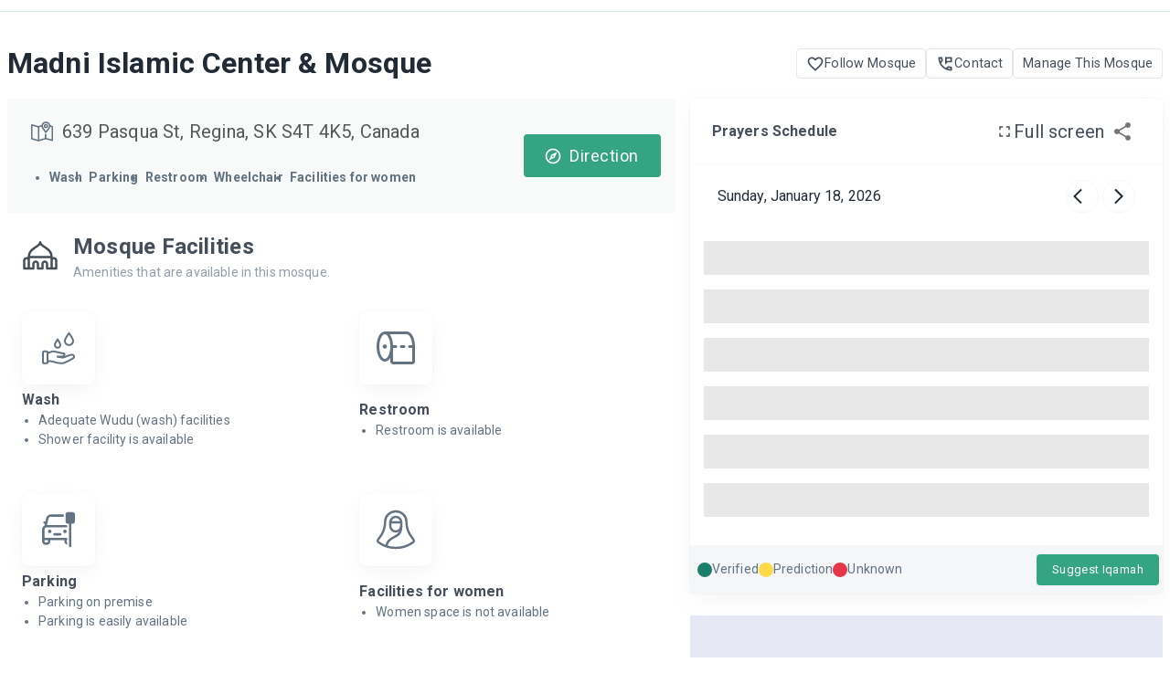

--- FILE ---
content_type: application/javascript; charset=UTF-8
request_url: https://prayersconnect.com/_next/static/chunks/7636-011315707432b35f.js
body_size: 10089
content:
(self.webpackChunk_N_E=self.webpackChunk_N_E||[]).push([[7636],{2846:e=>{"use strict";let{entries:t,setPrototypeOf:n,isFrozen:o,getPrototypeOf:r,getOwnPropertyDescriptor:i}=Object,{freeze:a,seal:l,create:c}=Object,{apply:s,construct:u}="undefined"!=typeof Reflect&&Reflect;a||(a=function(e){return e}),l||(l=function(e){return e}),s||(s=function(e,t){for(var n=arguments.length,o=Array(n>2?n-2:0),r=2;r<n;r++)o[r-2]=arguments[r];return e.apply(t,o)}),u||(u=function(e){for(var t=arguments.length,n=Array(t>1?t-1:0),o=1;o<t;o++)n[o-1]=arguments[o];return new e(...n)});let p=v(Array.prototype.forEach),f=v(Array.prototype.lastIndexOf),d=v(Array.prototype.pop),m=v(Array.prototype.push),h=v(Array.prototype.splice),g=v(String.prototype.toLowerCase),y=v(String.prototype.toString),b=v(String.prototype.match),w=v(String.prototype.replace),T=v(String.prototype.indexOf),_=v(String.prototype.trim),E=v(Object.prototype.hasOwnProperty),A=v(RegExp.prototype.test),S=(K=TypeError,function(){for(var e=arguments.length,t=Array(e),n=0;n<e;n++)t[n]=arguments[n];return u(K,t)});function v(e){return function(t){t instanceof RegExp&&(t.lastIndex=0);for(var n=arguments.length,o=Array(n>1?n-1:0),r=1;r<n;r++)o[r-1]=arguments[r];return s(e,t,o)}}function N(e,t){let r=arguments.length>2&&void 0!==arguments[2]?arguments[2]:g;n&&n(e,null);let i=t.length;for(;i--;){let n=t[i];if("string"==typeof n){let e=r(n);e!==n&&(o(t)||(t[i]=e),n=e)}e[n]=!0}return e}function O(e){let n=c(null);for(let[o,r]of t(e))E(e,o)&&(Array.isArray(r)?n[o]=function(e){for(let t=0;t<e.length;t++)E(e,t)||(e[t]=null);return e}(r):r&&"object"==typeof r&&r.constructor===Object?n[o]=O(r):n[o]=r);return n}function k(e,t){for(;null!==e;){let n=i(e,t);if(n){if(n.get)return v(n.get);if("function"==typeof n.value)return v(n.value)}e=r(e)}return function(){return null}}let C=a(["a","abbr","acronym","address","area","article","aside","audio","b","bdi","bdo","big","blink","blockquote","body","br","button","canvas","caption","center","cite","code","col","colgroup","content","data","datalist","dd","decorator","del","details","dfn","dialog","dir","div","dl","dt","element","em","fieldset","figcaption","figure","font","footer","form","h1","h2","h3","h4","h5","h6","head","header","hgroup","hr","html","i","img","input","ins","kbd","label","legend","li","main","map","mark","marquee","menu","menuitem","meter","nav","nobr","ol","optgroup","option","output","p","picture","pre","progress","q","rp","rt","ruby","s","samp","search","section","select","shadow","slot","small","source","spacer","span","strike","strong","style","sub","summary","sup","table","tbody","td","template","textarea","tfoot","th","thead","time","tr","track","tt","u","ul","var","video","wbr"]),D=a(["svg","a","altglyph","altglyphdef","altglyphitem","animatecolor","animatemotion","animatetransform","circle","clippath","defs","desc","ellipse","enterkeyhint","exportparts","filter","font","g","glyph","glyphref","hkern","image","inputmode","line","lineargradient","marker","mask","metadata","mpath","part","path","pattern","polygon","polyline","radialgradient","rect","stop","style","switch","symbol","text","textpath","title","tref","tspan","view","vkern"]),R=a(["feBlend","feColorMatrix","feComponentTransfer","feComposite","feConvolveMatrix","feDiffuseLighting","feDisplacementMap","feDistantLight","feDropShadow","feFlood","feFuncA","feFuncB","feFuncG","feFuncR","feGaussianBlur","feImage","feMerge","feMergeNode","feMorphology","feOffset","fePointLight","feSpecularLighting","feSpotLight","feTile","feTurbulence"]),x=a(["animate","color-profile","cursor","discard","font-face","font-face-format","font-face-name","font-face-src","font-face-uri","foreignobject","hatch","hatchpath","mesh","meshgradient","meshpatch","meshrow","missing-glyph","script","set","solidcolor","unknown","use"]),L=a(["math","menclose","merror","mfenced","mfrac","mglyph","mi","mlabeledtr","mmultiscripts","mn","mo","mover","mpadded","mphantom","mroot","mrow","ms","mspace","msqrt","mstyle","msub","msup","msubsup","mtable","mtd","mtext","mtr","munder","munderover","mprescripts"]),I=a(["maction","maligngroup","malignmark","mlongdiv","mscarries","mscarry","msgroup","mstack","msline","msrow","semantics","annotation","annotation-xml","mprescripts","none"]),M=a(["#text"]),P=a(["accept","action","align","alt","autocapitalize","autocomplete","autopictureinpicture","autoplay","background","bgcolor","border","capture","cellpadding","cellspacing","checked","cite","class","clear","color","cols","colspan","controls","controlslist","coords","crossorigin","datetime","decoding","default","dir","disabled","disablepictureinpicture","disableremoteplayback","download","draggable","enctype","enterkeyhint","exportparts","face","for","headers","height","hidden","high","href","hreflang","id","inert","inputmode","integrity","ismap","kind","label","lang","list","loading","loop","low","max","maxlength","media","method","min","minlength","multiple","muted","name","nonce","noshade","novalidate","nowrap","open","optimum","part","pattern","placeholder","playsinline","popover","popovertarget","popovertargetaction","poster","preload","pubdate","radiogroup","readonly","rel","required","rev","reversed","role","rows","rowspan","spellcheck","scope","selected","shape","size","sizes","slot","span","srclang","start","src","srcset","step","style","summary","tabindex","title","translate","type","usemap","valign","value","width","wrap","xmlns","slot"]),U=a(["accent-height","accumulate","additive","alignment-baseline","amplitude","ascent","attributename","attributetype","azimuth","basefrequency","baseline-shift","begin","bias","by","class","clip","clippathunits","clip-path","clip-rule","color","color-interpolation","color-interpolation-filters","color-profile","color-rendering","cx","cy","d","dx","dy","diffuseconstant","direction","display","divisor","dur","edgemode","elevation","end","exponent","fill","fill-opacity","fill-rule","filter","filterunits","flood-color","flood-opacity","font-family","font-size","font-size-adjust","font-stretch","font-style","font-variant","font-weight","fx","fy","g1","g2","glyph-name","glyphref","gradientunits","gradienttransform","height","href","id","image-rendering","in","in2","intercept","k","k1","k2","k3","k4","kerning","keypoints","keysplines","keytimes","lang","lengthadjust","letter-spacing","kernelmatrix","kernelunitlength","lighting-color","local","marker-end","marker-mid","marker-start","markerheight","markerunits","markerwidth","maskcontentunits","maskunits","max","mask","mask-type","media","method","mode","min","name","numoctaves","offset","operator","opacity","order","orient","orientation","origin","overflow","paint-order","path","pathlength","patterncontentunits","patterntransform","patternunits","points","preservealpha","preserveaspectratio","primitiveunits","r","rx","ry","radius","refx","refy","repeatcount","repeatdur","restart","result","rotate","scale","seed","shape-rendering","slope","specularconstant","specularexponent","spreadmethod","startoffset","stddeviation","stitchtiles","stop-color","stop-opacity","stroke-dasharray","stroke-dashoffset","stroke-linecap","stroke-linejoin","stroke-miterlimit","stroke-opacity","stroke","stroke-width","style","surfacescale","systemlanguage","tabindex","tablevalues","targetx","targety","transform","transform-origin","text-anchor","text-decoration","text-rendering","textlength","type","u1","u2","unicode","values","viewbox","visibility","version","vert-adv-y","vert-origin-x","vert-origin-y","width","word-spacing","wrap","writing-mode","xchannelselector","ychannelselector","x","x1","x2","xmlns","y","y1","y2","z","zoomandpan"]),z=a(["accent","accentunder","align","bevelled","close","columnsalign","columnlines","columnspan","denomalign","depth","dir","display","displaystyle","encoding","fence","frame","height","href","id","largeop","length","linethickness","lspace","lquote","mathbackground","mathcolor","mathsize","mathvariant","maxsize","minsize","movablelimits","notation","numalign","open","rowalign","rowlines","rowspacing","rowspan","rspace","rquote","scriptlevel","scriptminsize","scriptsizemultiplier","selection","separator","separators","stretchy","subscriptshift","supscriptshift","symmetric","voffset","width","xmlns"]),H=a(["xlink:href","xml:id","xlink:title","xml:space","xmlns:xlink"]),F=l(/\{\{[\w\W]*|[\w\W]*\}\}/gm),j=l(/<%[\w\W]*|[\w\W]*%>/gm),W=l(/\$\{[\w\W]*/gm),B=l(/^data-[\-\w.\u00B7-\uFFFF]+$/),G=l(/^aria-[\-\w]+$/),Y=l(/^(?:(?:(?:f|ht)tps?|mailto|tel|callto|sms|cid|xmpp|matrix):|[^a-z]|[a-z+.\-]+(?:[^a-z+.\-:]|$))/i),q=l(/^(?:\w+script|data):/i),X=l(/[\u0000-\u0020\u00A0\u1680\u180E\u2000-\u2029\u205F\u3000]/g),$=l(/^html$/i);var K,V=Object.freeze({__proto__:null,ARIA_ATTR:G,ATTR_WHITESPACE:X,CUSTOM_ELEMENT:l(/^[a-z][.\w]*(-[.\w]+)+$/i),DATA_ATTR:B,DOCTYPE_NAME:$,ERB_EXPR:j,IS_ALLOWED_URI:Y,IS_SCRIPT_OR_DATA:q,MUSTACHE_EXPR:F,TMPLIT_EXPR:W});let Z={element:1,text:3,progressingInstruction:7,comment:8,document:9},J=function(e,t){if("object"!=typeof e||"function"!=typeof e.createPolicy)return null;let n=null,o="data-tt-policy-suffix";t&&t.hasAttribute(o)&&(n=t.getAttribute(o));let r="dompurify"+(n?"#"+n:"");try{return e.createPolicy(r,{createHTML:e=>e,createScriptURL:e=>e})}catch(e){return console.warn("TrustedTypes policy "+r+" could not be created."),null}},Q=function(){return{afterSanitizeAttributes:[],afterSanitizeElements:[],afterSanitizeShadowDOM:[],beforeSanitizeAttributes:[],beforeSanitizeElements:[],beforeSanitizeShadowDOM:[],uponSanitizeAttribute:[],uponSanitizeElement:[],uponSanitizeShadowNode:[]}};e.exports=function e(){let n,o=arguments.length>0&&void 0!==arguments[0]?arguments[0]:"undefined"==typeof window?null:window,r=t=>e(t);if(r.version="3.3.1",r.removed=[],!o||!o.document||o.document.nodeType!==Z.document||!o.Element)return r.isSupported=!1,r;let{document:i}=o,l=i,s=l.currentScript,{DocumentFragment:u,HTMLTemplateElement:v,Node:F,Element:j,NodeFilter:W,NamedNodeMap:B=o.NamedNodeMap||o.MozNamedAttrMap,HTMLFormElement:G,DOMParser:q,trustedTypes:X}=o,K=j.prototype,ee=k(K,"cloneNode"),et=k(K,"remove"),en=k(K,"nextSibling"),eo=k(K,"childNodes"),er=k(K,"parentNode");if("function"==typeof v){let e=i.createElement("template");e.content&&e.content.ownerDocument&&(i=e.content.ownerDocument)}let ei="",{implementation:ea,createNodeIterator:el,createDocumentFragment:ec,getElementsByTagName:es}=i,{importNode:eu}=l,ep=Q();r.isSupported="function"==typeof t&&"function"==typeof er&&ea&&void 0!==ea.createHTMLDocument;let{MUSTACHE_EXPR:ef,ERB_EXPR:ed,TMPLIT_EXPR:em,DATA_ATTR:eh,ARIA_ATTR:eg,IS_SCRIPT_OR_DATA:ey,ATTR_WHITESPACE:eb,CUSTOM_ELEMENT:ew}=V,{IS_ALLOWED_URI:eT}=V,e_=null,eE=N({},[...C,...D,...R,...L,...M]),eA=null,eS=N({},[...P,...U,...z,...H]),ev=Object.seal(c(null,{tagNameCheck:{writable:!0,configurable:!1,enumerable:!0,value:null},attributeNameCheck:{writable:!0,configurable:!1,enumerable:!0,value:null},allowCustomizedBuiltInElements:{writable:!0,configurable:!1,enumerable:!0,value:!1}})),eN=null,eO=null,ek=Object.seal(c(null,{tagCheck:{writable:!0,configurable:!1,enumerable:!0,value:null},attributeCheck:{writable:!0,configurable:!1,enumerable:!0,value:null}})),eC=!0,eD=!0,eR=!1,ex=!0,eL=!1,eI=!0,eM=!1,eP=!1,eU=!1,ez=!1,eH=!1,eF=!1,ej=!0,eW=!1,eB=!0,eG=!1,eY={},eq=null,eX=N({},["annotation-xml","audio","colgroup","desc","foreignobject","head","iframe","math","mi","mn","mo","ms","mtext","noembed","noframes","noscript","plaintext","script","style","svg","template","thead","title","video","xmp"]),e$=null,eK=N({},["audio","video","img","source","image","track"]),eV=null,eZ=N({},["alt","class","for","id","label","name","pattern","placeholder","role","summary","title","value","style","xmlns"]),eJ="http://www.w3.org/1998/Math/MathML",eQ="http://www.w3.org/2000/svg",e0="http://www.w3.org/1999/xhtml",e1=e0,e2=!1,e3=null,e9=N({},[eJ,eQ,e0],y),e4=N({},["mi","mo","mn","ms","mtext"]),e6=N({},["annotation-xml"]),e7=N({},["title","style","font","a","script"]),e5=null,e8=["application/xhtml+xml","text/html"],te=null,tt=null,tn=i.createElement("form"),to=function(e){return e instanceof RegExp||e instanceof Function},tr=function(){let e=arguments.length>0&&void 0!==arguments[0]?arguments[0]:{};if(!tt||tt!==e){if(e&&"object"==typeof e||(e={}),e=O(e),te="application/xhtml+xml"===(e5=-1===e8.indexOf(e.PARSER_MEDIA_TYPE)?"text/html":e.PARSER_MEDIA_TYPE)?y:g,e_=E(e,"ALLOWED_TAGS")?N({},e.ALLOWED_TAGS,te):eE,eA=E(e,"ALLOWED_ATTR")?N({},e.ALLOWED_ATTR,te):eS,e3=E(e,"ALLOWED_NAMESPACES")?N({},e.ALLOWED_NAMESPACES,y):e9,eV=E(e,"ADD_URI_SAFE_ATTR")?N(O(eZ),e.ADD_URI_SAFE_ATTR,te):eZ,e$=E(e,"ADD_DATA_URI_TAGS")?N(O(eK),e.ADD_DATA_URI_TAGS,te):eK,eq=E(e,"FORBID_CONTENTS")?N({},e.FORBID_CONTENTS,te):eX,eN=E(e,"FORBID_TAGS")?N({},e.FORBID_TAGS,te):O({}),eO=E(e,"FORBID_ATTR")?N({},e.FORBID_ATTR,te):O({}),eY=!!E(e,"USE_PROFILES")&&e.USE_PROFILES,eC=!1!==e.ALLOW_ARIA_ATTR,eD=!1!==e.ALLOW_DATA_ATTR,eR=e.ALLOW_UNKNOWN_PROTOCOLS||!1,ex=!1!==e.ALLOW_SELF_CLOSE_IN_ATTR,eL=e.SAFE_FOR_TEMPLATES||!1,eI=!1!==e.SAFE_FOR_XML,eM=e.WHOLE_DOCUMENT||!1,ez=e.RETURN_DOM||!1,eH=e.RETURN_DOM_FRAGMENT||!1,eF=e.RETURN_TRUSTED_TYPE||!1,eU=e.FORCE_BODY||!1,ej=!1!==e.SANITIZE_DOM,eW=e.SANITIZE_NAMED_PROPS||!1,eB=!1!==e.KEEP_CONTENT,eG=e.IN_PLACE||!1,eT=e.ALLOWED_URI_REGEXP||Y,e1=e.NAMESPACE||e0,e4=e.MATHML_TEXT_INTEGRATION_POINTS||e4,e6=e.HTML_INTEGRATION_POINTS||e6,ev=e.CUSTOM_ELEMENT_HANDLING||{},e.CUSTOM_ELEMENT_HANDLING&&to(e.CUSTOM_ELEMENT_HANDLING.tagNameCheck)&&(ev.tagNameCheck=e.CUSTOM_ELEMENT_HANDLING.tagNameCheck),e.CUSTOM_ELEMENT_HANDLING&&to(e.CUSTOM_ELEMENT_HANDLING.attributeNameCheck)&&(ev.attributeNameCheck=e.CUSTOM_ELEMENT_HANDLING.attributeNameCheck),e.CUSTOM_ELEMENT_HANDLING&&"boolean"==typeof e.CUSTOM_ELEMENT_HANDLING.allowCustomizedBuiltInElements&&(ev.allowCustomizedBuiltInElements=e.CUSTOM_ELEMENT_HANDLING.allowCustomizedBuiltInElements),eL&&(eD=!1),eH&&(ez=!0),eY&&(e_=N({},M),eA=[],!0===eY.html&&(N(e_,C),N(eA,P)),!0===eY.svg&&(N(e_,D),N(eA,U),N(eA,H)),!0===eY.svgFilters&&(N(e_,R),N(eA,U),N(eA,H)),!0===eY.mathMl&&(N(e_,L),N(eA,z),N(eA,H))),e.ADD_TAGS&&("function"==typeof e.ADD_TAGS?ek.tagCheck=e.ADD_TAGS:(e_===eE&&(e_=O(e_)),N(e_,e.ADD_TAGS,te))),e.ADD_ATTR&&("function"==typeof e.ADD_ATTR?ek.attributeCheck=e.ADD_ATTR:(eA===eS&&(eA=O(eA)),N(eA,e.ADD_ATTR,te))),e.ADD_URI_SAFE_ATTR&&N(eV,e.ADD_URI_SAFE_ATTR,te),e.FORBID_CONTENTS&&(eq===eX&&(eq=O(eq)),N(eq,e.FORBID_CONTENTS,te)),e.ADD_FORBID_CONTENTS&&(eq===eX&&(eq=O(eq)),N(eq,e.ADD_FORBID_CONTENTS,te)),eB&&(e_["#text"]=!0),eM&&N(e_,["html","head","body"]),e_.table&&(N(e_,["tbody"]),delete eN.tbody),e.TRUSTED_TYPES_POLICY){if("function"!=typeof e.TRUSTED_TYPES_POLICY.createHTML)throw S('TRUSTED_TYPES_POLICY configuration option must provide a "createHTML" hook.');if("function"!=typeof e.TRUSTED_TYPES_POLICY.createScriptURL)throw S('TRUSTED_TYPES_POLICY configuration option must provide a "createScriptURL" hook.');ei=(n=e.TRUSTED_TYPES_POLICY).createHTML("")}else void 0===n&&(n=J(X,s)),null!==n&&"string"==typeof ei&&(ei=n.createHTML(""));a&&a(e),tt=e}},ti=N({},[...D,...R,...x]),ta=N({},[...L,...I]),tl=function(e){let t=er(e);t&&t.tagName||(t={namespaceURI:e1,tagName:"template"});let n=g(e.tagName),o=g(t.tagName);return!!e3[e.namespaceURI]&&(e.namespaceURI===eQ?t.namespaceURI===e0?"svg"===n:t.namespaceURI===eJ?"svg"===n&&("annotation-xml"===o||e4[o]):!!ti[n]:e.namespaceURI===eJ?t.namespaceURI===e0?"math"===n:t.namespaceURI===eQ?"math"===n&&e6[o]:!!ta[n]:e.namespaceURI===e0?(t.namespaceURI!==eQ||!!e6[o])&&(t.namespaceURI!==eJ||!!e4[o])&&!ta[n]&&(e7[n]||!ti[n]):"application/xhtml+xml"===e5&&!!e3[e.namespaceURI])},tc=function(e){m(r.removed,{element:e});try{er(e).removeChild(e)}catch(t){et(e)}},ts=function(e,t){try{m(r.removed,{attribute:t.getAttributeNode(e),from:t})}catch(e){m(r.removed,{attribute:null,from:t})}if(t.removeAttribute(e),"is"===e)if(ez||eH)try{tc(t)}catch(e){}else try{t.setAttribute(e,"")}catch(e){}},tu=function(e){let t=null,o=null;if(eU)e="<remove></remove>"+e;else{let t=b(e,/^[\r\n\t ]+/);o=t&&t[0]}"application/xhtml+xml"===e5&&e1===e0&&(e='<html xmlns="http://www.w3.org/1999/xhtml"><head></head><body>'+e+"</body></html>");let r=n?n.createHTML(e):e;if(e1===e0)try{t=new q().parseFromString(r,e5)}catch(e){}if(!t||!t.documentElement){t=ea.createDocument(e1,"template",null);try{t.documentElement.innerHTML=e2?ei:r}catch(e){}}let a=t.body||t.documentElement;return(e&&o&&a.insertBefore(i.createTextNode(o),a.childNodes[0]||null),e1===e0)?es.call(t,eM?"html":"body")[0]:eM?t.documentElement:a},tp=function(e){return el.call(e.ownerDocument||e,e,W.SHOW_ELEMENT|W.SHOW_COMMENT|W.SHOW_TEXT|W.SHOW_PROCESSING_INSTRUCTION|W.SHOW_CDATA_SECTION,null)},tf=function(e){return e instanceof G&&("string"!=typeof e.nodeName||"string"!=typeof e.textContent||"function"!=typeof e.removeChild||!(e.attributes instanceof B)||"function"!=typeof e.removeAttribute||"function"!=typeof e.setAttribute||"string"!=typeof e.namespaceURI||"function"!=typeof e.insertBefore||"function"!=typeof e.hasChildNodes)},td=function(e){return"function"==typeof F&&e instanceof F};function tm(e,t,n){p(e,e=>{e.call(r,t,n,tt)})}let th=function(e){let t=null;if(tm(ep.beforeSanitizeElements,e,null),tf(e))return tc(e),!0;let n=te(e.nodeName);if(tm(ep.uponSanitizeElement,e,{tagName:n,allowedTags:e_}),eI&&e.hasChildNodes()&&!td(e.firstElementChild)&&A(/<[/\w!]/g,e.innerHTML)&&A(/<[/\w!]/g,e.textContent)||e.nodeType===Z.progressingInstruction||eI&&e.nodeType===Z.comment&&A(/<[/\w]/g,e.data))return tc(e),!0;if(!(ek.tagCheck instanceof Function&&ek.tagCheck(n))&&(!e_[n]||eN[n])){if(!eN[n]&&ty(n)&&(ev.tagNameCheck instanceof RegExp&&A(ev.tagNameCheck,n)||ev.tagNameCheck instanceof Function&&ev.tagNameCheck(n)))return!1;if(eB&&!eq[n]){let t=er(e)||e.parentNode,n=eo(e)||e.childNodes;if(n&&t){let o=n.length;for(let r=o-1;r>=0;--r){let o=ee(n[r],!0);o.__removalCount=(e.__removalCount||0)+1,t.insertBefore(o,en(e))}}}return tc(e),!0}return e instanceof j&&!tl(e)||("noscript"===n||"noembed"===n||"noframes"===n)&&A(/<\/no(script|embed|frames)/i,e.innerHTML)?(tc(e),!0):(eL&&e.nodeType===Z.text&&(t=e.textContent,p([ef,ed,em],e=>{t=w(t,e," ")}),e.textContent!==t&&(m(r.removed,{element:e.cloneNode()}),e.textContent=t)),tm(ep.afterSanitizeElements,e,null),!1)},tg=function(e,t,n){if(ej&&("id"===t||"name"===t)&&(n in i||n in tn))return!1;if(eD&&!eO[t]&&A(eh,t));else if(eC&&A(eg,t));else if(ek.attributeCheck instanceof Function&&ek.attributeCheck(t,e));else if(!eA[t]||eO[t]){if(!(ty(e)&&(ev.tagNameCheck instanceof RegExp&&A(ev.tagNameCheck,e)||ev.tagNameCheck instanceof Function&&ev.tagNameCheck(e))&&(ev.attributeNameCheck instanceof RegExp&&A(ev.attributeNameCheck,t)||ev.attributeNameCheck instanceof Function&&ev.attributeNameCheck(t,e))||"is"===t&&ev.allowCustomizedBuiltInElements&&(ev.tagNameCheck instanceof RegExp&&A(ev.tagNameCheck,n)||ev.tagNameCheck instanceof Function&&ev.tagNameCheck(n))))return!1}else if(eV[t]);else if(A(eT,w(n,eb,"")));else if(("src"===t||"xlink:href"===t||"href"===t)&&"script"!==e&&0===T(n,"data:")&&e$[e]);else if(eR&&!A(ey,w(n,eb,"")));else if(n)return!1;return!0},ty=function(e){return"annotation-xml"!==e&&b(e,ew)},tb=function(e){tm(ep.beforeSanitizeAttributes,e,null);let{attributes:t}=e;if(!t||tf(e))return;let o={attrName:"",attrValue:"",keepAttr:!0,allowedAttributes:eA,forceKeepAttr:void 0},i=t.length;for(;i--;){let{name:a,namespaceURI:l,value:c}=t[i],s=te(a),u="value"===a?c:_(c);if(o.attrName=s,o.attrValue=u,o.keepAttr=!0,o.forceKeepAttr=void 0,tm(ep.uponSanitizeAttribute,e,o),u=o.attrValue,eW&&("id"===s||"name"===s)&&(ts(a,e),u="user-content-"+u),eI&&A(/((--!?|])>)|<\/(style|title|textarea)/i,u)||"attributename"===s&&b(u,"href")){ts(a,e);continue}if(o.forceKeepAttr)continue;if(!o.keepAttr||!ex&&A(/\/>/i,u)){ts(a,e);continue}eL&&p([ef,ed,em],e=>{u=w(u,e," ")});let f=te(e.nodeName);if(!tg(f,s,u)){ts(a,e);continue}if(n&&"object"==typeof X&&"function"==typeof X.getAttributeType)if(l);else switch(X.getAttributeType(f,s)){case"TrustedHTML":u=n.createHTML(u);break;case"TrustedScriptURL":u=n.createScriptURL(u)}if(u!==c)try{l?e.setAttributeNS(l,a,u):e.setAttribute(a,u),tf(e)?tc(e):d(r.removed)}catch(t){ts(a,e)}}tm(ep.afterSanitizeAttributes,e,null)},tw=function e(t){let n=null,o=tp(t);for(tm(ep.beforeSanitizeShadowDOM,t,null);n=o.nextNode();)tm(ep.uponSanitizeShadowNode,n,null),th(n),tb(n),n.content instanceof u&&e(n.content);tm(ep.afterSanitizeShadowDOM,t,null)};return r.sanitize=function(e){let t=arguments.length>1&&void 0!==arguments[1]?arguments[1]:{},o=null,i=null,a=null,c=null;if((e2=!e)&&(e="\x3c!--\x3e"),"string"!=typeof e&&!td(e))if("function"==typeof e.toString){if("string"!=typeof(e=e.toString()))throw S("dirty is not a string, aborting")}else throw S("toString is not a function");if(!r.isSupported)return e;if(eP||tr(t),r.removed=[],"string"==typeof e&&(eG=!1),eG){if(e.nodeName){let t=te(e.nodeName);if(!e_[t]||eN[t])throw S("root node is forbidden and cannot be sanitized in-place")}}else if(e instanceof F)(i=(o=tu("\x3c!----\x3e")).ownerDocument.importNode(e,!0)).nodeType===Z.element&&"BODY"===i.nodeName||"HTML"===i.nodeName?o=i:o.appendChild(i);else{if(!ez&&!eL&&!eM&&-1===e.indexOf("<"))return n&&eF?n.createHTML(e):e;if(!(o=tu(e)))return ez?null:eF?ei:""}o&&eU&&tc(o.firstChild);let s=tp(eG?e:o);for(;a=s.nextNode();)th(a),tb(a),a.content instanceof u&&tw(a.content);if(eG)return e;if(ez){if(eH)for(c=ec.call(o.ownerDocument);o.firstChild;)c.appendChild(o.firstChild);else c=o;return(eA.shadowroot||eA.shadowrootmode)&&(c=eu.call(l,c,!0)),c}let f=eM?o.outerHTML:o.innerHTML;return eM&&e_["!doctype"]&&o.ownerDocument&&o.ownerDocument.doctype&&o.ownerDocument.doctype.name&&A($,o.ownerDocument.doctype.name)&&(f="<!DOCTYPE "+o.ownerDocument.doctype.name+">\n"+f),eL&&p([ef,ed,em],e=>{f=w(f,e," ")}),n&&eF?n.createHTML(f):f},r.setConfig=function(){let e=arguments.length>0&&void 0!==arguments[0]?arguments[0]:{};tr(e),eP=!0},r.clearConfig=function(){tt=null,eP=!1},r.isValidAttribute=function(e,t,n){return tt||tr({}),tg(te(e),te(t),n)},r.addHook=function(e,t){"function"==typeof t&&m(ep[e],t)},r.removeHook=function(e,t){if(void 0!==t){let n=f(ep[e],t);return -1===n?void 0:h(ep[e],n,1)[0]}return d(ep[e])},r.removeHooks=function(e){ep[e]=[]},r.removeAllHooks=function(){ep=Q()},r}()},11944:(e,t,n)=>{e.exports=self.DOMPurify||(self.DOMPurify=n(2846).default||n(2846))},15383:(e,t,n)=>{"use strict";function o(e){var t=Object.entries(e).filter(function(e){return null!=e[1]}).map(function(e){var t=e[0],n=e[1];return"".concat(encodeURIComponent(t),"=").concat(encodeURIComponent(String(n)))});return t.length>0?"?".concat(t.join("&")):""}n.d(t,{A:()=>o})},62579:(e,t,n)=>{"use strict";n.d(t,{A:()=>i});var o=function(){var e=function(t,n){return(e=Object.setPrototypeOf||({__proto__:[]})instanceof Array&&function(e,t){e.__proto__=t}||function(e,t){for(var n in t)Object.prototype.hasOwnProperty.call(t,n)&&(e[n]=t[n])})(t,n)};return function(t,n){if("function"!=typeof n&&null!==n)throw TypeError("Class extends value "+String(n)+" is not a constructor or null");function o(){this.constructor=t}e(t,n),t.prototype=null===n?Object.create(n):(o.prototype=n.prototype,new o)}}(),r=function(e){function t(t){var n=e.call(this,t)||this;return n.name="AssertionError",n}return o(t,e),t}(Error);function i(e,t){if(!e)throw new r(t)}},72171:(e,t,n)=>{"use strict";n.d(t,{A:()=>f});var o=n(14232),r=n(15039),i=n.n(r),a=function(){var e=function(t,n){return(e=Object.setPrototypeOf||({__proto__:[]})instanceof Array&&function(e,t){e.__proto__=t}||function(e,t){for(var n in t)Object.prototype.hasOwnProperty.call(t,n)&&(e[n]=t[n])})(t,n)};return function(t,n){if("function"!=typeof n&&null!==n)throw TypeError("Class extends value "+String(n)+" is not a constructor or null");function o(){this.constructor=t}e(t,n),t.prototype=null===n?Object.create(n):(o.prototype=n.prototype,new o)}}(),l=function(){return(l=Object.assign||function(e){for(var t,n=1,o=arguments.length;n<o;n++)for(var r in t=arguments[n])Object.prototype.hasOwnProperty.call(t,r)&&(e[r]=t[r]);return e}).apply(this,arguments)},c=function(e,t){var n,o,r,i,a={label:0,sent:function(){if(1&r[0])throw r[1];return r[1]},trys:[],ops:[]};return i={next:l(0),throw:l(1),return:l(2)},"function"==typeof Symbol&&(i[Symbol.iterator]=function(){return this}),i;function l(i){return function(l){var c=[i,l];if(n)throw TypeError("Generator is already executing.");for(;a;)try{if(n=1,o&&(r=2&c[0]?o.return:c[0]?o.throw||((r=o.return)&&r.call(o),0):o.next)&&!(r=r.call(o,c[1])).done)return r;switch(o=0,r&&(c=[2&c[0],r.value]),c[0]){case 0:case 1:r=c;break;case 4:return a.label++,{value:c[1],done:!1};case 5:a.label++,o=c[1],c=[0];continue;case 7:c=a.ops.pop(),a.trys.pop();continue;default:if(!(r=(r=a.trys).length>0&&r[r.length-1])&&(6===c[0]||2===c[0])){a=0;continue}if(3===c[0]&&(!r||c[1]>r[0]&&c[1]<r[3])){a.label=c[1];break}if(6===c[0]&&a.label<r[1]){a.label=r[1],r=c;break}if(r&&a.label<r[2]){a.label=r[2],a.ops.push(c);break}r[2]&&a.ops.pop(),a.trys.pop();continue}c=t.call(e,a)}catch(e){c=[6,e],o=0}finally{n=r=0}if(5&c[0])throw c[1];return{value:c[0]?c[1]:void 0,done:!0}}}},s=function(e,t){var n={};for(var o in e)Object.prototype.hasOwnProperty.call(e,o)&&0>t.indexOf(o)&&(n[o]=e[o]);if(null!=e&&"function"==typeof Object.getOwnPropertySymbols)for(var r=0,o=Object.getOwnPropertySymbols(e);r<o.length;r++)0>t.indexOf(o[r])&&Object.prototype.propertyIsEnumerable.call(e,o[r])&&(n[o[r]]=e[o[r]]);return n},u=function(e){function t(){var t=null!==e&&e.apply(this,arguments)||this;return t.openShareDialog=function(e){var n=t.props,o=n.onShareWindowClose,r=n.windowHeight,i=void 0===r?400:r,a=n.windowPosition,c=n.windowWidth,u=void 0===c?550:c;!function(e,t,n){var o=t.height,r=t.width,i=s(t,["height","width"]),a=l({height:o,width:r,location:"no",toolbar:"no",status:"no",directories:"no",menubar:"no",scrollbars:"yes",resizable:"no",centerscreen:"yes",chrome:"yes"},i),c=window.open(e,"",Object.keys(a).map(function(e){return"".concat(e,"=").concat(a[e])}).join(", "));if(n)var u=window.setInterval(function(){try{(null===c||c.closed)&&(window.clearInterval(u),n(c))}catch(e){console.error(e)}},1e3)}(e,l({height:i,width:u},"windowCenter"===(void 0===a?"windowCenter":a)?{left:window.outerWidth/2+(window.screenX||window.screenLeft||0)-u/2,top:window.outerHeight/2+(window.screenY||window.screenTop||0)-i/2}:{top:(window.screen.height-i)/2,left:(window.screen.width-u)/2}),o)},t.handleClick=function(e){var n,o,r;return n=void 0,o=void 0,r=function(){var t,n,o,r,i,a,l,s,u;return c(this,function(c){switch(c.label){case 0:var p;if(n=(t=this.props).beforeOnClick,o=t.disabled,r=t.networkLink,i=t.onClick,a=t.url,l=t.openShareDialogOnClick,s=r(a,t.opts),o)return[2];if(e.preventDefault(),!n||!((p=u=n())&&("object"==typeof p||"function"==typeof p)&&"function"==typeof p.then))return[3,2];return[4,u];case 1:c.sent(),c.label=2;case 2:return l&&this.openShareDialog(s),i&&i(e,s),[2]}})},new(o||(o=Promise))(function(e,i){function a(e){try{c(r.next(e))}catch(e){i(e)}}function l(e){try{c(r.throw(e))}catch(e){i(e)}}function c(t){var n;t.done?e(t.value):((n=t.value)instanceof o?n:new o(function(e){e(n)})).then(a,l)}c((r=r.apply(t,n||[])).next())})},t}return a(t,e),t.prototype.render=function(){var e=this.props,t=(e.beforeOnClick,e.children),n=e.className,r=e.disabled,a=e.disabledStyle,c=e.forwardedRef,u=(e.networkLink,e.networkName),p=(e.onShareWindowClose,e.openShareDialogOnClick,e.opts,e.resetButtonStyle),f=e.style,d=(e.url,e.windowHeight,e.windowPosition,e.windowWidth,s(e,["beforeOnClick","children","className","disabled","disabledStyle","forwardedRef","networkLink","networkName","onShareWindowClose","openShareDialogOnClick","opts","resetButtonStyle","style","url","windowHeight","windowPosition","windowWidth"])),m=i()("react-share__ShareButton",{"react-share__ShareButton--disabled":!!r,disabled:!!r},n),h=p?l(l({backgroundColor:"transparent",border:"none",padding:0,font:"inherit",color:"inherit",cursor:"pointer"},f),r&&a):l(l({},f),r&&a);return o.createElement("button",l({},d,{"aria-label":d["aria-label"]||u,className:m,onClick:this.handleClick,ref:c,style:h}),t)},t.defaultProps={disabledStyle:{opacity:.6},openShareDialogOnClick:!0,resetButtonStyle:!0},t}(o.Component),p=function(){return(p=Object.assign||function(e){for(var t,n=1,o=arguments.length;n<o;n++)for(var r in t=arguments[n])Object.prototype.hasOwnProperty.call(t,r)&&(e[r]=t[r]);return e}).apply(this,arguments)};let f=function(e,t,n,r){function i(i,a){var l=n(i),c=p({},i);return Object.keys(l).forEach(function(e){delete c[e]}),o.createElement(u,p({},r,c,{forwardedRef:a,networkName:e,networkLink:t,opts:n(i)}))}return i.displayName="ShareButton-".concat(e),(0,o.forwardRef)(i)}},77409:(e,t,n)=>{"use strict";n.d(t,{A:()=>o});let o=(0,n(29079).A)(function(e,t,n){return e+(n?" ":"")+t.toLowerCase()})}}]);

--- FILE ---
content_type: application/javascript; charset=UTF-8
request_url: https://prayersconnect.com/_next/static/chunks/3423-bb187f96ccee2313.js
body_size: 2615
content:
"use strict";(self.webpackChunk_N_E=self.webpackChunk_N_E||[]).push([[3423],{632:(e,t,a)=>{a.d(t,{A:()=>i,b:()=>o});var r=a(47951),n=a(45879);function o(e){return(0,n.Ay)("MuiListItemText",e)}let i=(0,r.A)("MuiListItemText",["root","multiline","dense","inset","primary","secondary"])},6003:(e,t,a)=>{a.d(t,{A:()=>w});var r=a(40670),n=a(44501),o=a(14232),i=a(69241),s=a(4697),c=a(97613),l=a(54773),d=a(68275),p=a(52196),u=a(99003),m=a(72497),v=a(91411),y=a(66313),A=a(78630),g=a(23368),f=a(632),b=a(47951),h=a(45879);function x(e){return(0,h.Ay)("MuiMenuItem",e)}let C=(0,b.A)("MuiMenuItem",["root","focusVisible","dense","disabled","divider","gutters","selected"]);var I=a(37876);let O=["autoFocus","component","dense","divider","disableGutters","focusVisibleClassName","role","tabIndex","className"],k=e=>{let{disabled:t,dense:a,divider:r,disableGutters:o,selected:i,classes:c}=e,l=(0,s.A)({root:["root",a&&"dense",t&&"disabled",!o&&"gutters",r&&"divider",i&&"selected"]},x,c);return(0,n.A)({},c,l)},M=(0,l.Ay)(m.A,{shouldForwardProp:e=>(0,d.A)(e)||"classes"===e,name:"MuiMenuItem",slot:"Root",overridesResolver:(e,t)=>{let{ownerState:a}=e;return[t.root,a.dense&&t.dense,a.divider&&t.divider,!a.disableGutters&&t.gutters]}})(e=>{let{theme:t,ownerState:a}=e;return(0,n.A)({},t.typography.body1,{display:"flex",justifyContent:"flex-start",alignItems:"center",position:"relative",textDecoration:"none",minHeight:48,paddingTop:6,paddingBottom:6,boxSizing:"border-box",whiteSpace:"nowrap"},!a.disableGutters&&{paddingLeft:16,paddingRight:16},a.divider&&{borderBottom:"1px solid ".concat((t.vars||t).palette.divider),backgroundClip:"padding-box"},{"&:hover":{textDecoration:"none",backgroundColor:(t.vars||t).palette.action.hover,"@media (hover: none)":{backgroundColor:"transparent"}},["&.".concat(C.selected)]:{backgroundColor:t.vars?"rgba(".concat(t.vars.palette.primary.mainChannel," / ").concat(t.vars.palette.action.selectedOpacity,")"):(0,c.X4)(t.palette.primary.main,t.palette.action.selectedOpacity),["&.".concat(C.focusVisible)]:{backgroundColor:t.vars?"rgba(".concat(t.vars.palette.primary.mainChannel," / calc(").concat(t.vars.palette.action.selectedOpacity," + ").concat(t.vars.palette.action.focusOpacity,"))"):(0,c.X4)(t.palette.primary.main,t.palette.action.selectedOpacity+t.palette.action.focusOpacity)}},["&.".concat(C.selected,":hover")]:{backgroundColor:t.vars?"rgba(".concat(t.vars.palette.primary.mainChannel," / calc(").concat(t.vars.palette.action.selectedOpacity," + ").concat(t.vars.palette.action.hoverOpacity,"))"):(0,c.X4)(t.palette.primary.main,t.palette.action.selectedOpacity+t.palette.action.hoverOpacity),"@media (hover: none)":{backgroundColor:t.vars?"rgba(".concat(t.vars.palette.primary.mainChannel," / ").concat(t.vars.palette.action.selectedOpacity,")"):(0,c.X4)(t.palette.primary.main,t.palette.action.selectedOpacity)}},["&.".concat(C.focusVisible)]:{backgroundColor:(t.vars||t).palette.action.focus},["&.".concat(C.disabled)]:{opacity:(t.vars||t).palette.action.disabledOpacity},["& + .".concat(A.A.root)]:{marginTop:t.spacing(1),marginBottom:t.spacing(1)},["& + .".concat(A.A.inset)]:{marginLeft:52},["& .".concat(f.A.root)]:{marginTop:0,marginBottom:0},["& .".concat(f.A.inset)]:{paddingLeft:36},["& .".concat(g.A.root)]:{minWidth:36}},!a.dense&&{[t.breakpoints.up("sm")]:{minHeight:"auto"}},a.dense&&(0,n.A)({minHeight:32,paddingTop:4,paddingBottom:4},t.typography.body2,{["& .".concat(g.A.root," svg")]:{fontSize:"1.25rem"}}))}),w=o.forwardRef(function(e,t){let a,s=(0,p.b)({props:e,name:"MuiMenuItem"}),{autoFocus:c=!1,component:l="li",dense:d=!1,divider:m=!1,disableGutters:A=!1,focusVisibleClassName:g,role:f="menuitem",tabIndex:b,className:h}=s,x=(0,r.A)(s,O),C=o.useContext(u.A),w=o.useMemo(()=>({dense:d||C.dense||!1,disableGutters:A}),[C.dense,d,A]),L=o.useRef(null);(0,v.A)(()=>{c&&L.current&&L.current.focus()},[c]);let T=(0,n.A)({},s,{dense:w.dense,divider:m,disableGutters:A}),B=k(s),N=(0,y.A)(L,t);return s.disabled||(a=void 0!==b?b:-1),(0,I.jsx)(u.A.Provider,{value:w,children:(0,I.jsx)(M,(0,n.A)({ref:N,role:f,tabIndex:a,component:l,focusVisibleClassName:(0,i.A)(B.focusVisible,g),className:(0,i.A)(B.root,h)},x,{ownerState:T,classes:B}))})})},6356:(e,t,a)=>{a.d(t,{A:()=>p});var r=a(54168),n=a(23379),o=a(83948),i=0/0,s=/^[-+]0x[0-9a-f]+$/i,c=/^0b[01]+$/i,l=/^0o[0-7]+$/i,d=parseInt;let p=function(e){if("number"==typeof e)return e;if((0,o.A)(e))return i;if((0,n.A)(e)){var t="function"==typeof e.valueOf?e.valueOf():e;e=(0,n.A)(t)?t+"":t}if("string"!=typeof e)return 0===e?e:+e;e=(0,r.A)(e);var a=c.test(e);return a||l.test(e)?d(e.slice(2),a?2:8):s.test(e)?i:+e}},12398:(e,t,a)=>{a.d(t,{A:()=>x});var r=a(40670),n=a(44501),o=a(14232),i=a(69241),s=a(4697),c=a(97613),l=a(54773),d=a(68275),p=a(52196),u=a(72497),m=a(91411),v=a(66313),y=a(99003),A=a(98554),g=a(37876);let f=["alignItems","autoFocus","component","children","dense","disableGutters","divider","focusVisibleClassName","selected","className"],b=e=>{let{alignItems:t,classes:a,dense:r,disabled:o,disableGutters:i,divider:c,selected:l}=e,d=(0,s.A)({root:["root",r&&"dense",!i&&"gutters",c&&"divider",o&&"disabled","flex-start"===t&&"alignItemsFlexStart",l&&"selected"]},A.Y,a);return(0,n.A)({},a,d)},h=(0,l.Ay)(u.A,{shouldForwardProp:e=>(0,d.A)(e)||"classes"===e,name:"MuiListItemButton",slot:"Root",overridesResolver:(e,t)=>{let{ownerState:a}=e;return[t.root,a.dense&&t.dense,"flex-start"===a.alignItems&&t.alignItemsFlexStart,a.divider&&t.divider,!a.disableGutters&&t.gutters]}})(e=>{let{theme:t,ownerState:a}=e;return(0,n.A)({display:"flex",flexGrow:1,justifyContent:"flex-start",alignItems:"center",position:"relative",textDecoration:"none",minWidth:0,boxSizing:"border-box",textAlign:"left",paddingTop:8,paddingBottom:8,transition:t.transitions.create("background-color",{duration:t.transitions.duration.shortest}),"&:hover":{textDecoration:"none",backgroundColor:(t.vars||t).palette.action.hover,"@media (hover: none)":{backgroundColor:"transparent"}},["&.".concat(A.A.selected)]:{backgroundColor:t.vars?"rgba(".concat(t.vars.palette.primary.mainChannel," / ").concat(t.vars.palette.action.selectedOpacity,")"):(0,c.X4)(t.palette.primary.main,t.palette.action.selectedOpacity),["&.".concat(A.A.focusVisible)]:{backgroundColor:t.vars?"rgba(".concat(t.vars.palette.primary.mainChannel," / calc(").concat(t.vars.palette.action.selectedOpacity," + ").concat(t.vars.palette.action.focusOpacity,"))"):(0,c.X4)(t.palette.primary.main,t.palette.action.selectedOpacity+t.palette.action.focusOpacity)}},["&.".concat(A.A.selected,":hover")]:{backgroundColor:t.vars?"rgba(".concat(t.vars.palette.primary.mainChannel," / calc(").concat(t.vars.palette.action.selectedOpacity," + ").concat(t.vars.palette.action.hoverOpacity,"))"):(0,c.X4)(t.palette.primary.main,t.palette.action.selectedOpacity+t.palette.action.hoverOpacity),"@media (hover: none)":{backgroundColor:t.vars?"rgba(".concat(t.vars.palette.primary.mainChannel," / ").concat(t.vars.palette.action.selectedOpacity,")"):(0,c.X4)(t.palette.primary.main,t.palette.action.selectedOpacity)}},["&.".concat(A.A.focusVisible)]:{backgroundColor:(t.vars||t).palette.action.focus},["&.".concat(A.A.disabled)]:{opacity:(t.vars||t).palette.action.disabledOpacity}},a.divider&&{borderBottom:"1px solid ".concat((t.vars||t).palette.divider),backgroundClip:"padding-box"},"flex-start"===a.alignItems&&{alignItems:"flex-start"},!a.disableGutters&&{paddingLeft:16,paddingRight:16},a.dense&&{paddingTop:4,paddingBottom:4})}),x=o.forwardRef(function(e,t){let a=(0,p.b)({props:e,name:"MuiListItemButton"}),{alignItems:s="center",autoFocus:c=!1,component:l="div",children:d,dense:u=!1,disableGutters:A=!1,divider:x=!1,focusVisibleClassName:C,selected:I=!1,className:O}=a,k=(0,r.A)(a,f),M=o.useContext(y.A),w=o.useMemo(()=>({dense:u||M.dense||!1,alignItems:s,disableGutters:A}),[s,M.dense,u,A]),L=o.useRef(null);(0,m.A)(()=>{c&&L.current&&L.current.focus()},[c]);let T=(0,n.A)({},a,{alignItems:s,dense:w.dense,disableGutters:A,divider:x,selected:I}),B=b(T),N=(0,v.A)(L,t);return(0,g.jsx)(y.A.Provider,{value:w,children:(0,g.jsx)(h,(0,n.A)({ref:N,href:k.href||k.to,component:(k.href||k.to)&&"div"===l?"button":l,focusVisibleClassName:(0,i.A)(B.focusVisible,C),ownerState:T,className:(0,i.A)(B.root,O)},k,{classes:B,children:d}))})})},16261:(e,t,a)=>{a.d(t,{A:()=>n});var r=a(51342);let n=function(e){var t=(0,r.A)(e),a=t%1;return t==t?a?t-a:t:0}},23368:(e,t,a)=>{a.d(t,{A:()=>i,f:()=>o});var r=a(47951),n=a(45879);function o(e){return(0,n.Ay)("MuiListItemIcon",e)}let i=(0,r.A)("MuiListItemIcon",["root","alignItemsFlexStart"])},25725:(e,t,a)=>{a.d(t,{A:()=>i});var r=Object.prototype.hasOwnProperty;let n=function(e,t){return null!=e&&r.call(e,t)};var o=a(23060);let i=function(e,t){return null!=e&&(0,o.A)(e,t,n)}},51342:(e,t,a)=>{a.d(t,{A:()=>o});var r=a(6356),n=1/0;let o=function(e){return e?(e=(0,r.A)(e))===n||e===-n?(e<0?-1:1)*17976931348623157e292:e==e?e:0:0===e?e:0}},54168:(e,t,a)=>{a.d(t,{A:()=>o});var r=a(93350),n=/^\s+/;let o=function(e){return e?e.slice(0,(0,r.A)(e)+1).replace(n,""):e}},78630:(e,t,a)=>{a.d(t,{A:()=>i,K:()=>o});var r=a(47951),n=a(45879);function o(e){return(0,n.Ay)("MuiDivider",e)}let i=(0,r.A)("MuiDivider",["root","absolute","fullWidth","inset","middle","flexItem","light","vertical","withChildren","withChildrenVertical","textAlignRight","textAlignLeft","wrapper","wrapperVertical"])},81041:(e,t,a)=>{a.d(t,{A:()=>s});var r=a(96519),n=a(92632),o=a(16261),i=a(98192);let s=function(e,t,a){return e=(0,i.A)(e),a=null==a?0:(0,r.A)((0,o.A)(a),0,e.length),t=(0,n.A)(t),e.slice(a,a+t.length)==t}},93256:(e,t,a)=>{a.d(t,{A:()=>g});var r=a(40670),n=a(44501),o=a(14232),i=a(69241),s=a(4697),c=a(49794),l=a(99003),d=a(52196),p=a(54773),u=a(632),m=a(37876);let v=["children","className","disableTypography","inset","primary","primaryTypographyProps","secondary","secondaryTypographyProps"],y=e=>{let{classes:t,inset:a,primary:r,secondary:n,dense:o}=e;return(0,s.A)({root:["root",a&&"inset",o&&"dense",r&&n&&"multiline"],primary:["primary"],secondary:["secondary"]},u.b,t)},A=(0,p.Ay)("div",{name:"MuiListItemText",slot:"Root",overridesResolver:(e,t)=>{let{ownerState:a}=e;return[{["& .".concat(u.A.primary)]:t.primary},{["& .".concat(u.A.secondary)]:t.secondary},t.root,a.inset&&t.inset,a.primary&&a.secondary&&t.multiline,a.dense&&t.dense]}})(e=>{let{ownerState:t}=e;return(0,n.A)({flex:"1 1 auto",minWidth:0,marginTop:4,marginBottom:4},t.primary&&t.secondary&&{marginTop:6,marginBottom:6},t.inset&&{paddingLeft:56})}),g=o.forwardRef(function(e,t){let a=(0,d.b)({props:e,name:"MuiListItemText"}),{children:s,className:p,disableTypography:u=!1,inset:g=!1,primary:f,primaryTypographyProps:b,secondary:h,secondaryTypographyProps:x}=a,C=(0,r.A)(a,v),{dense:I}=o.useContext(l.A),O=null!=f?f:s,k=h,M=(0,n.A)({},a,{disableTypography:u,inset:g,primary:!!O,secondary:!!k,dense:I}),w=y(M);return null==O||O.type===c.A||u||(O=(0,m.jsx)(c.A,(0,n.A)({variant:I?"body2":"body1",className:w.primary,component:null!=b&&b.variant?void 0:"span",display:"block"},b,{children:O}))),null==k||k.type===c.A||u||(k=(0,m.jsx)(c.A,(0,n.A)({variant:"body2",className:w.secondary,color:"text.secondary",display:"block"},x,{children:k}))),(0,m.jsxs)(A,(0,n.A)({className:(0,i.A)(w.root,p),ownerState:M,ref:t},C,{children:[O,k]}))})},93350:(e,t,a)=>{a.d(t,{A:()=>n});var r=/\s/;let n=function(e){for(var t=e.length;t--&&r.test(e.charAt(t)););return t}},96519:(e,t,a)=>{a.d(t,{A:()=>r});let r=function(e,t,a){return e==e&&(void 0!==a&&(e=e<=a?e:a),void 0!==t&&(e=e>=t?e:t)),e}},98554:(e,t,a)=>{a.d(t,{A:()=>i,Y:()=>o});var r=a(47951),n=a(45879);function o(e){return(0,n.Ay)("MuiListItemButton",e)}let i=(0,r.A)("MuiListItemButton",["root","focusVisible","dense","alignItemsFlexStart","disabled","divider","gutters","selected"])}}]);

--- FILE ---
content_type: application/javascript; charset=UTF-8
request_url: https://prayersconnect.com/_next/static/chunks/1052-3dd09a416f88fa8b.js
body_size: 30443
content:
"use strict";(self.webpackChunk_N_E=self.webpackChunk_N_E||[]).push([[1052,6832],{6566:(e,a,t)=>{t.d(a,{A:()=>y});var n=t(37876),i=t(64410),r=t(45105),l=t.n(r),s=t(14232),o=t(96031);let c=(0,s.memo)(e=>{let{name:a,paypalButtonId:t}=e;return(0,o.A)("https://www.paypalobjects.com/donate/sdk/donate-sdk.js"),(0,n.jsxs)("div",{id:"donate-button-container",children:[(0,n.jsx)("div",{id:"donate-button"}),(0,n.jsx)(l(),{id:"paypal-donate",children:"\n          var children = document.getElementById('donate-button').children;\n          if (children.length === 0) {\n            typeof window !== 'undefined' && window.PayPal?.Donation?.Button({\n              env: 'production',\n              hosted_button_id: '".concat(t,"',\n              image: {\n                src: 'https://www.paypalobjects.com/en_US/i/btn/btn_donate_SM.gif',\n                alt: 'Donate to ").concat(a," with PayPal button',\n                title: 'PayPal - The safer, easier way to pay online!',\n              },\n            }).render('#donate-button')\n          }\n          ")})]})});var d=t(26321),m=t(91),h=t(53769),u=t(18608),p=t(88562),x=t(31196),C=t(97466),g=t(46084),f=t(81029),j=t(46960);let v=(0,u.n9)()({title:{fontSize:"2rem",lineHeight:"41.6px",color:"#212B36",margin:0,[h.w.breakpoints.down(1080)]:{fontSize:"1.3rem"}},links:{display:"flex",gap:h.w.spacing(2)}}),y=e=>{let{mosque:a}=e,{classes:t}=v(),{name:r,admins_count:l,id:o}=a,[h,u]=(0,s.useState)(!1),{favorites:y}=(0,d.A)(),{t:b}=(0,x.Bd)("mosques");return(0,s.useEffect)(()=>{y.filter(e=>{let{mosque_id:t}=e;return t===a.id}).length>0?u(!0):u(!1)},[a.id,y]),(0,n.jsxs)(i.Ay,{container:!0,justifyContent:"space-between",alignItems:"center",padding:"28px 0",paddingBottom:"2px",children:[(0,n.jsx)("h1",{className:t.title,children:r}),(0,n.jsxs)("div",{className:t.links,children:[(0,n.jsx)(p.A,{url:(0,m.Al)(h?"/subscriptions":"/subscriptions/new/".concat(a.id)),text:b(h?"mosqueHeaderLink.following":"mosqueHeaderLink.followMosque"),Icon:h?g.A:C.A}),(0,n.jsx)(p.A,{Icon:f.A,url:(0,m.MQ)(a,"contact-us"),text:b("mosqueHeaderLink.contact")}),l?(0,n.jsx)(p.A,{Icon:j.A,url:"/members/mosques/manage/".concat(o),text:b("mosqueHeaderLink.manageMosque")}):(0,n.jsx)(p.A,{url:(0,m.MQ)(a,"become-admin"),text:b("mosqueHeaderLink.manageThisMosque")}),a.paypal_button_id&&(0,n.jsx)(c,{name:a.name,paypalButtonId:a.paypal_button_id})]})]})}},9109:(e,a,t)=>{t.d(a,{Bp:()=>i,Dl:()=>h,Iq:()=>m,Yq:()=>r,a1:()=>c,mf:()=>l,rE:()=>d,vB:()=>o});var n=t(44824);function i(e){let a=!(arguments.length>1)||void 0===arguments[1]||arguments[1],t=n.c9.local().setZone(e);return a?t.set({hour:3,minute:0,second:0,millisecond:0}):t}t(61294);let r=function(e){let a=arguments.length>1&&void 0!==arguments[1]?arguments[1]:"MM-dd-yyyy",t=e;return"string"==typeof e&&(t=n.c9.fromISO(e)),t.toFormat(a)},l=function(e){let a=arguments.length>1&&void 0!==arguments[1]?arguments[1]:"MMM dd, yyyy hh:mm a",t=e;return"string"==typeof e&&(t=n.c9.fromISO(e)),t.toFormat(a)};function s(e){return e<10?"0".concat(e):e}function o(e){let a,t;if(!e)return"";if(-1===e.indexOf(":")||e.match(/am|pm/gi))return e;[a,t]=e.split(":"),t*=1;let n=(a*=1)>=12?"PM":"AM";return a>12&&(a%=12),"".concat(s(a),":").concat(s(t)," ").concat(n)}let c=e=>n.c9.fromISO(e,{setZone:!0}).toFormat("HH:mm"),d=e=>e?n.c9.fromISO(e).toFormat("hh:mm a"):"",m=e=>{let a;if(n.c9.isDateTime(e))a="".concat(e.hour,":").concat(e.minute);else{if(null==e||!e.match(/^\d{1,2}:\d{1,2}$/))return"";a=e}let{year:t,month:i,day:r}=n.c9.local(),[l,s]=a.split(":");return n.c9.local(t,i,r,+l,+s,0,0).toISO()},h=function(e,a){let t=arguments.length>2&&void 0!==arguments[2]?arguments[2]:Math.floor;return Math.abs(t(a.diff(e,"days").days))}},14385:(e,a,t)=>{t.d(a,{A:()=>ey});var n=t(37876),i=t(14232),r=t(48230),l=t.n(r),s=t(31196),o=t(18847),c=t.n(o),d=t(31403),m=t(52559),h=t(67578),u=t(70946),p=t(76776),x=t(49794),C=t(74441),g=t(18608),f=t(53769),j=t(9109),v=t(91),y=t(71388),b=t(67202),A=t(64410),w=t(7339),S=t(46347),k=t(60755),M=t(2639),N=t(18107),q=t(92305),Z=t(48625),F=t(56874),I=t(16882),L=t(81041),T=t(44824),B=t(88321);let _=(0,g.n9)()({tableWrapper:{margin:0,padding:0,fontSize:"14px"},headRow:{justifyContent:"center",backgroundColor:"#F9FAFB"},headingsText:{fontWeight:"600",color:"#454F5B",border:0,whiteSpace:"nowrap",overflow:"hidden",textOverflow:"ellipsis"},waqtNameCell:{color:"#637381",fontWeight:"600",border:0,padding:"16px 24px",[q.A.breakpoints.down("md")]:{padding:"16px"}},dataCell:{border:0,padding:"16px",color:"#637381"},disclaimer:{textAlign:"left",border:"0px",paddingLeft:"8px",paddingBottom:"13px"}}),E=e=>{let{schedules:a,isIqamahTimeAvailable:t,timezone:i,activePrayer:r,activeDate:l}=e,{classes:o}=_(),{t:c}=(0,s.Bd)(["common","mosques"]),{isArabicLocale:d}=(0,B.Y)();return(0,n.jsxs)(w.A,{className:o.tableWrapper,children:[(0,n.jsx)(M.A,{children:(0,n.jsxs)(N.A,{className:o.headRow,children:[(0,n.jsx)(k.A,{className:o.headingsText,sx:{padding:{xs:"16px 8px",lg:2}},children:c("prayerSchedule.prayerName",{ns:"mosques"})}),(0,n.jsx)(k.A,{className:o.headingsText,sx:{padding:{xs:"8px",md:"4px"},textAlign:"center"},children:c("prayerSchedule.prayerTime",{ns:"mosques"})}),t&&(0,n.jsx)(k.A,{className:o.headingsText,sx:{padding:{xs:1,lg:2},textAlign:"right"},children:c("prayerSchedule.iqamahTime",{ns:"mosques"})})]})}),(0,n.jsx)(S.A,{children:(0,I.A)(a,(e,a)=>{let s=["sunrise","sunset"].includes(a),m=(0,j.Bp)(i,!1),h=a===r&&m.day===l.day,u=(0,F.J9)(a),p=(0,F.lN)(a),x=(0,L.A)(a,"jummah")?null==e?void 0:e.khutba:null==e?void 0:e.iqamah;if(s)return;let C=d?p:"".concat(c(u)," ").concat(p),g=d?"ar":"en",f=e=>T.c9.fromISO(e,{zone:i}).toLocaleString(T.c9.TIME_SIMPLE,{locale:g,numberingSystem:d?"arab":"latn"});return(0,n.jsxs)(N.A,{sx:{"&.Mui-selected":{backgroundColor:"#F9FAFB"}},selected:h,children:[(0,n.jsx)(k.A,{className:o.waqtNameCell,children:C}),(0,n.jsx)(k.A,{className:o.dataCell,sx:{textAlign:"center",whiteSpace:"nowrap",overflow:"hidden",textOverflow:"ellipsis"},children:e&&f(e.time)}),t&&(0,n.jsx)(k.A,{className:o.dataCell,sx:{textAlign:"right",whiteSpace:"nowrap",overflow:"hidden",textOverflow:"ellipsis"},children:(0,n.jsxs)(A.Ay,{display:"flex",justifyContent:"right",alignItems:"center",children:["na"===x?"Not offered":f(x),(0,n.jsx)("span",{className:o.disclaimer,children:(0,n.jsx)(Z.A,{type:null==e?void 0:e.type,prayerName:a})})]})})]},a)})})]})};var D=t(18877);let z=e=>(0,n.jsx)("svg",{width:"22",height:"22",viewBox:"0 0 22 22",fill:"none",xmlns:"http://www.w3.org/2000/svg",...e,children:(0,n.jsx)("path",{fillRule:"evenodd",clipRule:"evenodd",d:"M11.25 0.25C11.4489 0.25 11.6397 0.329018 11.7803 0.46967C11.921 0.610322 12 0.801088 12 1V2C12 2.19891 11.921 2.38968 11.7803 2.53033C11.6397 2.67098 11.4489 2.75 11.25 2.75C11.0511 2.75 10.8603 2.67098 10.7197 2.53033C10.579 2.38968 10.5 2.19891 10.5 2V1C10.5 0.801088 10.579 0.610322 10.7197 0.46967C10.8603 0.329018 11.0511 0.25 11.25 0.25ZM3.649 3.399C3.78963 3.25855 3.98025 3.17966 4.179 3.17966C4.37775 3.17966 4.56837 3.25855 4.709 3.399L5.102 3.791C5.23869 3.93239 5.31437 4.1218 5.31276 4.31845C5.31114 4.5151 5.23235 4.70325 5.09336 4.84237C4.95437 4.98149 4.7663 5.06046 4.56965 5.06226C4.373 5.06406 4.18352 4.98855 4.042 4.852L3.649 4.459C3.50855 4.31837 3.42966 4.12775 3.42966 3.929C3.42966 3.73025 3.50855 3.53963 3.649 3.399ZM18.851 3.399C18.9914 3.53963 19.0703 3.73025 19.0703 3.929C19.0703 4.12775 18.9914 4.31837 18.851 4.459L18.458 4.852C18.3158 4.98448 18.1278 5.0566 17.9335 5.05317C17.7392 5.04975 17.5538 4.97104 17.4164 4.83362C17.279 4.69621 17.2003 4.51082 17.1968 4.31652C17.1934 4.12222 17.2655 3.93417 17.398 3.792L17.791 3.399C17.9316 3.25855 18.1222 3.17966 18.321 3.17966C18.5198 3.17966 18.7104 3.25855 18.851 3.399ZM10.5 5.803C9.59089 5.93431 8.73212 6.30181 8.00945 6.86879C7.28677 7.43577 6.72546 8.1824 6.38157 9.03414C6.03767 9.88589 5.92322 10.8129 6.04964 11.7227C6.17605 12.6326 6.53892 13.4933 7.102 14.219H15.398C15.9611 13.4933 16.3239 12.6326 16.4504 11.7227C16.5768 10.8129 16.4623 9.88589 16.1184 9.03414C15.7745 8.1824 15.2132 7.43577 14.4906 6.86879C13.7679 6.30181 12.9091 5.93431 12 5.803V10.189L12.72 9.469C12.7892 9.3974 12.872 9.3403 12.9635 9.30104C13.055 9.26178 13.1535 9.24114 13.2531 9.24032C13.3526 9.2395 13.4514 9.25852 13.5435 9.29628C13.6357 9.33403 13.7194 9.38976 13.7898 9.46021C13.8602 9.53066 13.9158 9.61443 13.9535 9.70662C13.9912 9.79881 14.0101 9.89758 14.0092 9.99716C14.0083 10.0967 13.9875 10.1951 13.9482 10.2866C13.9088 10.3781 13.8517 10.4608 13.78 10.53L11.78 12.53C11.6394 12.6705 11.4488 12.7493 11.25 12.7493C11.0512 12.7493 10.8606 12.6705 10.72 12.53L8.72 10.53C8.64631 10.4613 8.58721 10.3785 8.54622 10.2865C8.50523 10.1945 8.48318 10.0952 8.48141 9.99452C8.47963 9.89382 8.49816 9.79379 8.53588 9.7004C8.5736 9.60701 8.62974 9.52218 8.70096 9.45096C8.77218 9.37974 8.85701 9.3236 8.9504 9.28588C9.04379 9.24816 9.14382 9.22963 9.24452 9.23141C9.34523 9.23318 9.44454 9.25523 9.53654 9.29622C9.62854 9.33721 9.71134 9.39631 9.78 9.47L10.5 10.19V5.803ZM5.333 14.25C4.76893 13.2221 4.48232 12.0651 4.50139 10.8928C4.52047 9.72047 4.84457 8.57335 5.44178 7.56439C6.03899 6.55542 6.8887 5.71941 7.90725 5.1387C8.9258 4.55798 10.078 4.25259 11.2505 4.25259C12.423 4.25259 13.5752 4.55798 14.5938 5.1387C15.6123 5.71941 16.462 6.55542 17.0592 7.56439C17.6564 8.57335 17.9805 9.72047 17.9996 10.8928C18.0187 12.0651 17.7321 13.2221 17.168 14.25H21.25C21.4489 14.25 21.6397 14.329 21.7803 14.4697C21.921 14.6103 22 14.8011 22 15C22 15.1989 21.921 15.3897 21.7803 15.5303C21.6397 15.671 21.4489 15.75 21.25 15.75H1.25C1.05109 15.75 0.860322 15.671 0.71967 15.5303C0.579018 15.3897 0.5 15.1989 0.5 15C0.5 14.8011 0.579018 14.6103 0.71967 14.4697C0.860322 14.329 1.05109 14.25 1.25 14.25H5.333ZM0.5 11C0.5 10.8011 0.579018 10.6103 0.71967 10.4697C0.860322 10.329 1.05109 10.25 1.25 10.25H2.25C2.44891 10.25 2.63968 10.329 2.78033 10.4697C2.92098 10.6103 3 10.8011 3 11C3 11.1989 2.92098 11.3897 2.78033 11.5303C2.63968 11.671 2.44891 11.75 2.25 11.75H1.25C1.05109 11.75 0.860322 11.671 0.71967 11.5303C0.579018 11.3897 0.5 11.1989 0.5 11ZM19.5 11C19.5 10.8011 19.579 10.6103 19.7197 10.4697C19.8603 10.329 20.0511 10.25 20.25 10.25H21.25C21.4489 10.25 21.6397 10.329 21.7803 10.4697C21.921 10.6103 22 10.8011 22 11C22 11.1989 21.921 11.3897 21.7803 11.5303C21.6397 11.671 21.4489 11.75 21.25 11.75H20.25C20.0511 11.75 19.8603 11.671 19.7197 11.5303C19.579 11.3897 19.5 11.1989 19.5 11ZM3.5 18C3.5 17.8011 3.57902 17.6103 3.71967 17.4697C3.86032 17.329 4.05109 17.25 4.25 17.25H18.25C18.4489 17.25 18.6397 17.329 18.7803 17.4697C18.921 17.6103 19 17.8011 19 18C19 18.1989 18.921 18.3897 18.7803 18.5303C18.6397 18.671 18.4489 18.75 18.25 18.75H4.25C4.05109 18.75 3.86032 18.671 3.71967 18.5303C3.57902 18.3897 3.5 18.1989 3.5 18ZM6.5 21C6.5 20.8011 6.57902 20.6103 6.71967 20.4697C6.86032 20.329 7.05109 20.25 7.25 20.25H15.25C15.4489 20.25 15.6397 20.329 15.7803 20.4697C15.921 20.6103 16 20.8011 16 21C16 21.1989 15.921 21.3897 15.7803 21.5303C15.6397 21.671 15.4489 21.75 15.25 21.75H7.25C7.05109 21.75 6.86032 21.671 6.71967 21.5303C6.57902 21.3897 6.5 21.1989 6.5 21Z",fill:"#FFAC82"})}),H=e=>(0,n.jsxs)("svg",{width:"25",height:"24",viewBox:"0 0 25 24",fill:"none",xmlns:"http://www.w3.org/2000/svg",...e,children:[(0,n.jsx)("path",{d:"M8.75 22H16.75M5.75 19H19.75M2.75 16H22.75",stroke:"#FFD666",strokeWidth:"1.5",strokeLinecap:"round",strokeLinejoin:"round"}),(0,n.jsx)("path",{d:"M12.7498 6C11.5951 5.99994 10.4648 6.3331 9.49476 6.95951C8.52467 7.58592 7.75595 8.47896 7.28085 9.53145C6.80576 10.5839 6.64447 11.7512 6.81635 12.8931C6.98823 14.035 7.48597 15.103 8.24984 15.969H17.2498C18.0137 15.103 18.5115 14.035 18.6833 12.8931C18.8552 11.7512 18.6939 10.5839 18.2188 9.53145C17.7437 8.47896 16.975 7.58592 16.0049 6.95951C15.0348 6.3331 13.9046 5.99994 12.7498 6Z",stroke:"#FFD666",strokeWidth:"1.5"}),(0,n.jsx)("path",{d:"M12.7502 9.99995L13.2802 9.46995C13.1395 9.3295 12.9489 9.25061 12.7502 9.25061C12.5514 9.25061 12.3608 9.3295 12.2202 9.46995L12.7502 9.99995ZM14.2202 12.53C14.2888 12.6036 14.3716 12.6627 14.4636 12.7037C14.5556 12.7447 14.6549 12.7668 14.7556 12.7685C14.8563 12.7703 14.9564 12.7518 15.0498 12.7141C15.1431 12.6764 15.228 12.6202 15.2992 12.549C15.3704 12.4778 15.4266 12.3929 15.4643 12.2995C15.502 12.2062 15.5205 12.1061 15.5187 12.0054C15.517 11.9047 15.4949 11.8054 15.4539 11.7134C15.4129 11.6214 15.3538 11.5386 15.2802 11.47L14.2202 12.53ZM10.2202 11.47C10.1465 11.5386 10.0874 11.6214 10.0464 11.7134C10.0054 11.8054 9.98334 11.9047 9.98156 12.0054C9.97979 12.1061 9.99831 12.2062 10.036 12.2995C10.0738 12.3929 10.1299 12.4778 10.2011 12.549C10.2723 12.6202 10.3572 12.6764 10.4506 12.7141C10.5439 12.7518 10.644 12.7703 10.7447 12.7685C10.8454 12.7668 10.9447 12.7447 11.0367 12.7037C11.1287 12.6627 11.2115 12.6036 11.2802 12.53L10.2202 11.47ZM13.5002 16V9.99995H12.0002V16H13.5002ZM12.2202 10.53L14.2202 12.53L15.2802 11.47L13.2802 9.46995L12.2202 10.53ZM12.2202 9.46995L10.2202 11.47L11.2802 12.53L13.2802 10.53L12.2202 9.46995Z",fill:"#FFD666"}),(0,n.jsx)("path",{d:"M12.75 2V3M22.75 12H21.75M3.75 12H2.75M19.82 4.93L19.428 5.323M6.072 5.322L5.679 4.929",stroke:"#FFD666",strokeWidth:"1.5",strokeLinecap:"round"})]});var R=t(44193),V=t(66934);let O=(0,g.n9)()({container:{padding:"24px",gap:"8px",[q.A.breakpoints.down("lg")]:{gap:"4px",padding:"16px"}},cardContainer:{display:"flex",alignItems:"center",justifyContent:"center",flexDirection:"column",border:"1px solid #F4F6F8",borderRadius:"8px",width:"100%",minHeight:"max-content",padding:"8px 0 10px 0",boxShadow:"0px 2px 10px 0px #CACACA26"},cardMedia:{width:"60px",textAlign:"center",padding:"7px 0",borderBottom:"1px solid #F4F6F8"},cardContent:{fontSize:"0.75rem",display:"flex",flexDirection:"column",textAlign:"center"}}),P=e=>{let{schedule:a}=e,{icon:t,name:i,time:r}=a,{classes:l}=O(),{t:o}=(0,s.Bd)("common");return(0,n.jsxs)("div",{className:l.cardContainer,children:[(0,n.jsx)("div",{className:l.cardMedia,children:t}),(0,n.jsxs)("div",{className:l.cardContent,children:[(0,n.jsx)("span",{style:{color:"#212B36"},children:o(i)}),(0,n.jsx)("span",{style:{color:"#637381"},children:r})]})]})},W=e=>{let{schedules:a}=e,{classes:t}=O(),i={fajr:(0,n.jsx)(R.A,{}),sunrise:(0,n.jsx)(H,{}),sunset:(0,n.jsx)(z,{}),maghrib:(0,n.jsx)(V.A,{})},r={fajr:"publicNames.suhur",maghrib:"publicNames.iftar"},l=["fajr","sunrise","maghrib","sunset"],s=Object.entries(a).filter(e=>{let[a]=e;return l.includes(a)}).map(e=>{let[a,t]=e;return{name:r[a]||(0,F.J9)(a),time:t.time_human,icon:i[a]}});return(0,n.jsx)(A.Ay,{container:!0,justifyContent:"space-between",className:t.container,children:s.map((e,a)=>(0,n.jsx)(A.Ay,{item:!0,xs:!0,children:(0,n.jsx)(P,{schedule:e})},a))})};var K=t(47737),U=t(68284),J=t(54989),G=t(42316),X=t(51320),$=t(14676),Q=t(31920),Y=t(92255),ee=t(82851),ea=t.n(ee),et=t(41577),en=t(53696);let ei=(0,g.n9)()({tableWrapper:{margin:0,padding:0},headRow:{justifyContent:"center",backgroundColor:"#F9FAFB"},headingsText:{fontWeight:"550",color:"#454F5B",border:0,[q.A.breakpoints.down(768)]:{fontSize:"12px"}},waqtNameCell:{color:"#637381",fontWeight:"600",border:0,padding:"10px 16px",textTransform:"capitalize",[q.A.breakpoints.down(768)]:{fontSize:"12px"}},dataCell:{border:0,padding:"10px",color:"#637381",[q.A.breakpoints.down("sm")]:{fontSize:"12px"}},timePickerInput:{"& .MuiOutlinedInput-root":{fontSize:"14px"},"& .MuiOutlinedInput-notchedOutline":{borderColor:"#F9FAFB"}},submitButton:{width:"100%",display:"flex",alignItem:"end"}}),er=e=>{var a,t;let{mosque:r,schedules:l,isIqamahTimeAvailable:o,timezone:c}=e,{currentUser:d}=(0,i.useContext)(Q.A),{classes:m}=ei(),{t:u}=(0,s.Bd)(["common","mosques"]),[p,C]=(0,i.useState)(!1),[g,f]=(0,i.useState)(!1),[j,v]=(0,i.useState)(!1),[y,b]=(0,i.useState)({startDate:T.c9.now().toJSDate(),endDate:T.c9.now().plus({days:3}).toJSDate()}),[A,q]=(0,i.useState)({}),[Z,F]=(0,i.useState)(""),B=(0,i.useCallback)(e=>{b(e),v(!1)},[]),_=(0,i.useCallback)((e,a)=>{a&&q(t=>({...t,[e]:a}))},[]),E=(0,i.useMemo)(()=>({start:y.startDate?T.c9.fromJSDate(y.startDate).toFormat("yyyy-LL-dd"):"",end:y.endDate?T.c9.fromJSDate(y.endDate).toFormat("yyyy-LL-dd"):""}),[y]),{mutate:D}=(0,et.Fe)(),z=(0,i.useCallback)(()=>{D({iqamahData:{...ea().mapValues(A,e=>e.toFormat("HH:mm")),from_date:E.start,to_date:E.end},mosqueId:r.id,user:d,note:Z},{onSuccess:()=>{C(!1),q({}),F("")},onError:e=>{console.error(e)}})},[A,E,r.id,d,Z,D]);return(0,n.jsxs)(n.Fragment,{children:[(0,n.jsx)(K.A,{color:"primary",variant:"contained",onClick:()=>{if(!d)return f(!0);C(!0)},children:u("suggestIqamah.suggestIqamahButtonLabel")}),(0,n.jsxs)(J.A,{modalTitle:u("suggestIqamah.submissionPromptQuestion"),open:g,handleClose:()=>f(!1),closeOnBackdropClick:!1,children:[(0,n.jsx)(h.A,{sx:{textAlign:"center",marginBottom:"16px"}}),(0,n.jsxs)(h.A,{sx:{display:"flex",justifyContent:"center",gap:"16px"},children:[(0,n.jsx)(Y.A,{}),(0,n.jsx)(K.A,{color:"primary",variant:"contained",onClick:()=>{C(!0),f(!1)},children:u("suggestIqamah.anonymousSubmissionButtonLabel")})]})]}),(0,n.jsx)(G.g,{onChange:B,customProps:{onSubmit:e=>{B(e)},onCloseCallback:()=>v(!1)},modalProps:{open:j,onClose:()=>v(!1),sx:{top:"18%",left:{lg:"24%",md:"12%",sm:"2%",xs:"10%"}}}}),(0,n.jsxs)(J.A,{modalTitle:"Suggest New Iqamah Times",open:p,handleClose:()=>C(!1),closeOnBackdropClick:!1,children:[(0,n.jsxs)(h.A,{style:{display:"flex",gap:"3px",alignItems:"center",justifyContent:"center",margin:"6px 0"},className:m.dataCell,children:[(0,n.jsx)(h.A,{children:"Select Date Range:"}),(0,n.jsx)("br",{}),(0,n.jsx)(x.A,{variant:"body1",children:"".concat(null==y||null==(a=y.startDate)?void 0:a.toLocaleDateString("en-US",{day:"2-digit",month:"short",year:"numeric"})," - ").concat(null==y||null==(t=y.endDate)?void 0:t.toLocaleDateString("en-US",{day:"2-digit",month:"short",year:"numeric"}))}),(0,n.jsx)($.A,{sx:{cursor:"pointer",fontSize:{md:"17px",xs:"14px",marginBottom:"3px"}},onClick:()=>v(!0)})]}),(0,n.jsxs)(w.A,{className:m.tableWrapper,children:[(0,n.jsx)(M.A,{children:(0,n.jsxs)(N.A,{className:m.headRow,children:[(0,n.jsx)(k.A,{className:m.headingsText,children:u("prayerSchedule.prayerName",{ns:"mosques"})}),(0,n.jsx)(k.A,{className:m.headingsText,children:u("prayerSchedule.adhanTime",{ns:"mosques"})}),o&&(0,n.jsx)(k.A,{className:m.headingsText,children:u("prayerSchedule.iqamahTime",{ns:"mosques"})})]})}),(0,n.jsx)(S.A,{children:(0,I.A)(l,(e,a)=>{if(new Set(["sunrise","sunset","jummah","jummah1"]).has(a))return null;let t=(0,L.A)(a,"jummah")?null==e?void 0:e.khutba:null==e?void 0:e.iqamah;return(0,n.jsxs)(N.A,{children:[(0,n.jsx)(k.A,{className:m.waqtNameCell,children:"".concat(u(a))}),(0,n.jsx)(k.A,{className:m.dataCell,children:u("formattedTime",{ns:"common",time:new Date(e.time),timeZone:c,hour:"2-digit",minute:"2-digit",hour12:!0})}),(0,n.jsxs)(k.A,{className:m.dataCell,sx:{marginTop:"8px"},children:[(0,n.jsx)(X.A,{className:m.timePickerInput,value:A[a]||("na"!==t?T.c9.fromJSDate(new Date(t)).setZone(c):null),onChange:e=>_(a,e),disabled:"maghrib"===a,renderInput:e=>(0,n.jsx)(U.A,{...e})}),(0,n.jsx)("br",{}),"maghrib"===a&&(0,n.jsx)(x.A,{color:en.A.error,variant:"caption",children:"Maghrib prayer time is auto-calculated"})]})]},a)})})]}),Object.keys(A).length>0&&(0,n.jsxs)(h.A,{sx:{marginY:"16px"},children:[(0,n.jsx)(x.A,{variant:"h6",sx:{marginBottom:"8px"},children:u("suggestIqamah.suggestedIqamahSchedulesTitle")}),Object.entries(A).map(e=>{var a;let[t,i]=e;return(0,n.jsxs)(x.A,{textTransform:"capitalize",sx:{marginBottom:"4px"},children:[(0,n.jsxs)("strong",{children:[t,":"]})," ",T.c9.fromJSDate(new Date(i.toISO())).isValid?null==(a=A[t])?void 0:a.toFormat("hh:mm a"):"Invalid time"]},t)})]}),(0,n.jsx)(U.A,{fullWidth:!0,label:u("suggestIqamah.notePlaceholder"),value:Z,onChange:e=>F(e.target.value),multiline:!0,rows:3,variant:"outlined"}),(0,n.jsxs)(h.A,{className:m.submitButton,children:[(0,n.jsx)(K.A,{onClick:()=>C(!1),children:"Close"}),(0,n.jsx)(K.A,{sx:{ml:"auto"},onClick:z,children:"Suggest Iqamah Times"})]})]})]})};var el=t(9831),es=t(6003),eo=t(22430),ec=t(41727),ed=t(11580),em=t(58846),eh=t(8616),eu=t(28726),ep=t(85452),ex=t(97685),eC=t(91196);let eg=function(e,a,t){let n=arguments.length>3&&void 0!==arguments[3]?arguments[3]:{},i=async()=>{let n=btoa(t);return(await fetch("/api/iqamah-share?mosque_id=".concat(e,"&for_date=").concat(a,"&content=").concat(n))).url};return(0,eC.I)({queryKey:["iqamahImage",e,a],queryFn:i,enabled:n.enabled})},ef=e=>{let{prayerTimes:a,mosqueName:t,mosqueLink:r,date:l,mosqueId:s,handleImageUrlChange:o}=e,[c,d]=(0,i.useState)(null),[m,p]=(0,i.useState)(!1),[x,C]=(0,i.useState)(!1),[g,f]=(0,i.useState)(""),[j,v]=(0,i.useState)(""),[y,b]=(0,i.useState)(!1);(0,i.useEffect)(()=>{f(window.location.origin);let e=navigator.userAgent||"";p(/android|iphone|ipad|ipod/i.test(e.toLowerCase())),C("function"==typeof navigator.share)},[]);let A=(0,i.useMemo)(()=>"".concat(g).concat(r),[r,g]),w=(0,i.useMemo)(()=>{var e,n,i,r,l,s;return a?"As Salam alaikum.\n\nHere are the Iqamah times for ".concat(t,":\n\n")+"Fajr: ".concat(null==a||null==(e=a.fajr)?void 0:e.iqamah_human,"\n")+"Dhuhr: ".concat(null==a||null==(n=a.dhuhr)?void 0:n.iqamah_human,"\n")+"Asr: ".concat(null==a||null==(i=a.asr)?void 0:i.iqamah_human,"\n")+"Maghrib: ".concat((null==a||null==(r=a.maghrib)?void 0:r.iqamah_human)||"10m after Sunset","\n")+"Isha: ".concat(null==a||null==(l=a.isha)?void 0:l.iqamah_human,"\n")+"Jumuah: ".concat((null==a||null==(s=a.jummah1)?void 0:s.khutba_human)||"N/A","\n\n")+"For More info: ".concat(A,"\n"):""},[t,a,A]),S=(0,i.useMemo)(()=>a?Object.keys(a).reduce((e,t)=>{var n,i;return e[t]={time_human:(null==(n=a[t])?void 0:n.time_human)||"",iqamah_human:(null==(i=a[t])?void 0:i.iqamah_human)||""},e},{}):{},[a]),{refetch:k}=eg(s,l,JSON.stringify(S),{enabled:y}),M=(0,i.useCallback)(async e=>{b(!0),d(e.currentTarget);let{data:a}=await k();o(a),v(a)},[s,l,S,o]),N=(0,i.useCallback)(()=>{d(null)},[]),q=(0,i.useCallback)(async()=>{if(navigator.clipboard)try{await navigator.clipboard.writeText(w),ex.Ay.success("Copied to clipboard!")}catch(e){console.error("Clipboard Error:",e),ex.Ay.error("Failed to copy. Please try again.")}else ex.Ay.error("Clipboard API is not available on this device.");d(null)},[w]),Z=(0,i.useCallback)(async()=>{if(x)try{await navigator.share({title:"Iqamah Times",text:w,url:j})}catch(e){console.error("Error sharing:",e)}else q();d(null)},[x,w,j,q]);return(0,n.jsxs)(h.A,{children:[(0,n.jsx)(eo.A,{title:"Share",children:(0,n.jsx)(u.A,{onClick:m?Z:M,"aria-label":"Share Iqamah times",children:(0,n.jsx)(ec.A,{})})}),(0,n.jsxs)(el.A,{anchorEl:c,open:!!c,onClose:N,children:[(0,n.jsx)(eu.A,{url:j,hashtag:"Check out the Iqamah times for ".concat(t," today:"),children:(0,n.jsxs)(es.A,{children:[(0,n.jsx)(ed.A,{sx:{marginRight:1}})," Share on Facebook"]})}),(0,n.jsx)(es.A,{sx:{display:"flex"},children:(0,n.jsx)(ep.A,{title:w.replace(A,""),url:A,children:(0,n.jsxs)(h.A,{display:"flex",children:[" ",(0,n.jsx)(em.A,{sx:{marginRight:1}}),"Share on WhatsApp"," "]})})}),(0,n.jsxs)(es.A,{onClick:q,children:[(0,n.jsx)(eh.A,{sx:{marginRight:1}}),"Copy to Clipboard"]})]})]})},ej=c()(()=>t.e(1285).then(t.bind(t,61285)),{loadableGenerated:{webpack:()=>[61285]},ssr:!1}),ev=(0,g.n9)()({container:{marginBottom:"8px",borderRadius:"4px",boxShadow:"0px 8px 24px -4px rgba(145, 158, 171, 0.12), 0px 0px 2px 0px rgba(145, 158, 171, 0.2)",[f.w.breakpoints.down("md")]:{boxShadow:"none"}},headings:{color:"#454F5B",display:"flex",alignItems:"center",justifyContent:"space-between",borderBottom:"1px solid rgba(249, 250, 251, 1)",padding:"0.8em 1.2em",fontSize:"1.25rem",[f.w.breakpoints.down("lg")]:{fontSize:"1.125rem"},[f.w.breakpoints.down("md")]:{padding:"0.5em 1em",fontSize:"1rem"}},headingTitle:{fontWeight:600},tvMode:{fontSize:"0.875rem",textDecoration:"none",padding:"6px 9px",border:"1px solid #F4F6F8",borderRadius:"8px",display:"flex",color:"#454F5B","&:hover":{color:(0,C.X4)(f.E.primary.main,.85),borderColor:(0,C.X4)(f.E.primary.main,.85)}},tvIcon:{marginRight:"4px"},dateChanger:{color:"#212B36",display:"flex",alignItems:"center",justifyContent:"space-between",fontSize:"1rem",padding:"1em 1.875em",[f.w.breakpoints.down("lg")]:{fontSize:"0.9rem"},[f.w.breakpoints.down("md")]:{fontSize:"0.875rem",padding:"8px 16px"}},dayNavButton:{border:"1px solid #F4F6F8",width:"36px",height:"36px",color:"#212B36",[f.w.breakpoints.down("md")]:{border:"none"}},instructionWrapper:{display:"flex",gap:"8px",padding:"16px 8px"},wrapper:{backgroundColor:"#F4F6F8",display:"flex",justifyContent:"space-between",alignItems:"center",[f.w.breakpoints.down("md")]:{backgroundColor:"#F9FAFB"}},instruction:{fontSize:"14px",color:"#637381",display:"flex",alignItems:"center",gap:"8px"},disclaimer:{width:"16px",height:"16px",borderRadius:"50%"}}),ey=e=>{let{mosque:a,handleImageUrlChange:t}=e,{t:r}=(0,s.Bd)(["mosques","common"]),o=(0,y.hasFeature)(a.country,"iqamahTimes"),{classes:c}=ev(),[C,g]=(0,i.useState)((0,j.Bp)(a.timezone,!1)),[A,w]=(0,i.useState)(""),{isArabicLocale:S}=(0,B.Y)(),{weekdayLong:k,day:M,monthLong:N,year:q}=C,Z=(0,i.useMemo)(()=>"".concat(k,", ").concat(M," ").concat(N," ").concat(q),[M,N,k,q]),{data:F,isLoading:I}=(0,et.bR)({mosqueId:a.id,forDate:C}),L=(0,i.useMemo)(()=>F?F[C.toISODate()]||[]:a.prayer_times,[a.prayer_times,C,F]),T=(0,i.useMemo)(()=>{if(!I)return(0,y.hasFeature)(a.country,"iqamahTimes")?L?L?(0,n.jsx)(W,{schedules:L}):null:(0,n.jsx)(b.A,{message:r("prayerSchedule.noprayerTimes",{displayDate:Z})}):(0,n.jsx)(b.A,{message:r("prayerSchedule.iqamahNotAvailable",{country:a.country})})},[I,L,a.country,r]);return(0,n.jsxs)(h.A,{className:c.container,children:[(0,n.jsxs)(h.A,{className:c.headings,children:[(0,n.jsx)(x.A,{className:c.headingTitle,children:r("prayerSchedule.prayersSchedule")}),(0,n.jsxs)(h.A,{display:"flex",children:[(0,n.jsx)(l(),{href:(0,v.MQ)(a,"tv"),className:c.tvMode,"aria-label":"Full Screen",legacyBehavior:!0,children:(0,n.jsxs)("div",{style:{display:"flex",alignItems:"center"},children:[(0,n.jsx)(D.A,{fontSize:"small"}),"Full screen"]})}),(0,n.jsx)(ef,{prayerTimes:L,mosqueName:a.name,mosqueLink:(0,v.MQ)(a),date:C.toISODate(),mosqueId:a.id,handleImageUrlChange:t})]})]}),(0,n.jsxs)(h.A,{className:c.dateChanger,children:[(0,n.jsx)("span",{"data-testid":"date",children:r("formattedTime",{ns:"common",time:C,weekday:"long",year:"numeric",month:"long",day:"numeric",timeZone:a.timezone,...S&&{numberingSystem:"arab"}})}),(0,n.jsxs)(h.A,{children:[(0,n.jsx)(u.A,{onClick:()=>g(C.minus({days:1})),title:r("prayerSchedule.previousDay"),className:c.dayNavButton,"aria-label":"Previous Day",children:(0,n.jsx)(d.A,{sx:{fontSize:"20px"}})}),(0,n.jsx)(u.A,{onClick:()=>g(C.plus({days:1})),title:r("prayerSchedule.nextDay"),className:c.dayNavButton,sx:{marginLeft:"4px"},"aria-label":"Next Day",children:(0,n.jsx)(m.A,{sx:{fontSize:"20px"}})})]})]}),L&&!I&&(0,n.jsx)(ej,{prayerTimes:L,hasIqamah:o,setActivePrayer:w,timezone:a.timezone,activeDate:C.day}),I&&(0,n.jsx)(h.A,{style:{padding:"15px"},children:[1,2,3,4,5,6].map(e=>(0,n.jsx)(p.A,{variant:"rectangular",height:37,sx:{marginBottom:"1em"}},e))}),!L&&!I&&(0,n.jsx)(b.A,{message:r("prayerSchedule.noprayerTimes",{displayDate:Z})}),(0,n.jsx)(n.Fragment,{children:T}),L&&!I&&(0,n.jsx)(h.A,{children:(0,n.jsx)(E,{schedules:L,isIqamahTimeAvailable:o,timezone:a.timezone,activePrayer:A,activeDate:C})}),(0,n.jsxs)(h.A,{sx:{display:"flex",justifyContent:"space-between"},className:c.wrapper,children:[o&&(0,n.jsx)(h.A,{className:c.instructionWrapper,children:[{color:f.E.success,name:"prayerSchedule.verified"},{color:f.E.warning,name:"prayerSchedule.prediction"},{color:f.E.error,name:"prayerSchedule.unknown"}].map(e=>{let{color:a,name:t}=e;return(0,n.jsxs)(h.A,{className:c.instruction,children:[(0,n.jsx)("span",{className:c.disclaimer,style:{backgroundColor:a}}),(0,n.jsx)("span",{children:r(t)})]},t)})}),(0,n.jsx)(h.A,{sx:{alignSelf:"center end",marginRight:"4px"},children:(0,n.jsx)(er,{mosque:a,schedules:L,isIqamahTimeAvailable:o,timezone:a.timezone})})]})]})}},23537:(e,a,t)=>{t.d(a,{A:()=>l});var n=t(37876),i=t(11944),r=t(28580);let l=e=>{let{value:a,className:t,isSanitized:l=!1}=e,s=l?a:function(e){let a=arguments.length>1&&void 0!==arguments[1]?arguments[1]:[],t=arguments.length>2&&void 0!==arguments[2]?arguments[2]:[];return(0,i.sanitize)(e,{ALLOWED_TAGS:a,ALLOWED_ATTR:t})}(a,["a"],["href","_blank"]),o=(0,r.a)(s);return(0,n.jsx)("div",{className:t,dangerouslySetInnerHTML:{__html:o}})}},26321:(e,a,t)=>{t.d(a,{A:()=>l});var n=t(14232),i=t(57767),r=t(31920);let l=()=>{let{currentUser:e}=(0,n.useContext)(r.A),[a,t]=(0,n.useState)([]),[l,s]=(0,n.useState)(!1),[o,c]=(0,n.useState)(null),d=(0,n.useCallback)(async()=>{c(null),s(!0);try{let{data:e}=await (0,i.Vg)({url:"/users/subscriptions.json?template=withmosque"});t(e.subscriptions)}catch(e){c(e.message)}finally{s(!1)}},[t,e]);return(0,n.useEffect)(()=>{(null==e?void 0:e.accessToken)&&d()},[d,e]),{favorites:a,error:o,loading:l}}},41577:(e,a,t)=>{t.d(a,{bR:()=>r,LO:()=>o,Fe:()=>u});var n=t(57767),i=t(91196);let r=e=>{let{mosqueId:a,forDate:t,enabled:r}=e,l=t.toISODate();return(0,i.I)({queryKey:["prayersTimes",a,l],queryFn:async()=>{let{data:e}=await (0,n.Vg)({url:"/mosques/".concat(a,"/iqamah/").concat(l,".json")});return e},enabled:!!a&&!!l&&(null==r||r)})};var l=t(18559);let s=e=>{let{mosqueId:a}=e;return["events",a]},o=e=>{let{currentPage:a=1,perPage:t=9,mosqueId:r}=e;return(0,i.I)({queryKey:s({mosqueId:r}),queryFn:async()=>{let{data:e}=await (0,n.Vg)({url:"/mosques/".concat(r,"/events.json"),params:{page:a,per:t}});return e},enabled:e.enabled||!!r,onError:e=>{l.Cp(e)}})};var c=t(91040),d=t(97685),m=t(31196),h=t(40097);let u=()=>{let{t:e}=(0,m.Bd)("common");return(0,h.n)({mutationKey:["suggestIqamahTime"],mutationFn:async e=>{let{status:a}=await c.A.post("/api/iqamah-suggestion",e);if(200!==a&&204!==a)throw Error("Unexpected response from the server.")},onSuccess:()=>{d.Ay.success(e("suggestIqamah.submissionSuccessMessage"))},onError:a=>{console.error("Error submitting iqamah times:",a),d.Ay.error(e("suggestIqamah.submissionErrorMessage"))}})}},44193:(e,a,t)=>{t.d(a,{A:()=>i});var n=t(37876);let i=e=>(0,n.jsxs)("svg",{width:"25",height:"24",viewBox:"0 0 25 24",fill:"none",xmlns:"http://www.w3.org/2000/svg",...e,children:[(0,n.jsx)("path",{d:"M23.0982 13.4546C24.5348 10.7179 21.6147 8.82 17.7968 7.88925C18.084 7.23637 18.1673 6.38175 17.3573 5.56575C16.3185 4.52137 17.0089 3 17.0089 3C17.0089 3 14.8287 5.01113 16.2053 6.39788C16.713 6.909 16.9774 7.35787 17.1038 7.73325C16.0498 7.516 14.9826 7.36893 13.9092 7.293C14.2298 6.4215 14.2609 5.32687 13.2507 4.27875C11.8677 2.84212 12.7887 0.75 12.7887 0.75C12.7887 0.75 9.88128 3.51525 11.7169 5.42175C12.387 6.117 12.7399 6.729 12.9109 7.242C11.7732 7.20788 10.6782 7.25775 9.70541 7.39387C9.82128 6.83325 9.72453 6.18863 9.10616 5.56612C8.06741 4.52175 8.75816 3 8.75816 3C8.75816 3 6.57753 5.01113 7.95453 6.39788C8.38578 6.83213 8.63853 7.21987 8.78366 7.55775C8.61941 7.59375 8.46003 7.63275 8.30666 7.67512C3.56591 7.2315 1.49816 8.211 2.44278 10.1325C0.794282 11.781 1.41378 13.6624 3.47666 15.102C4.55291 19.5349 4.83003 23.25 12.936 23.25C20.169 23.25 21.1684 20.2913 22.0643 16.5045C24.7523 15.9694 24.1797 14.6809 23.0982 13.4546ZM22.428 13.0118C21.5277 14.9318 17.6202 16.377 12.936 16.377C8.25228 16.377 4.34478 14.9318 3.44403 13.0118C3.42491 12.9548 3.40653 12.8955 3.38816 12.8378C3.81716 11.7495 5.21141 10.8053 7.16966 10.173C6.70953 10.6178 6.61391 11.2819 7.82478 11.5147C8.17128 11.5815 9.12266 11.3505 8.70678 10.17C8.64866 10.005 8.55378 9.89437 8.43716 9.82763C9.78266 9.51975 11.31 9.34237 12.936 9.34237C13.1183 9.34237 13.2972 9.34875 13.4768 9.35287C12.5385 9.68587 11.7732 10.7119 13.689 11.0145C14.112 11.0813 15.2734 10.8502 14.7657 9.66975C14.7213 9.56453 14.6502 9.47275 14.5594 9.4035C16.3545 9.5355 17.9809 9.88125 19.2957 10.3796C18.1395 10.3151 16.857 11.0276 18.9109 12.0308C19.3515 12.246 20.6903 12.4436 20.5062 11.1401C20.4928 11.046 20.4596 10.9557 20.4087 10.8754C21.4598 11.4292 22.1929 12.1009 22.4835 12.8378L22.428 13.0118Z",fill:"#FFAB00"}),(0,n.jsx)("path",{d:"M10.4389 13.8154C11.6513 13.8154 12.4598 12.7192 13.0932 12.2902C13.9782 11.6902 16.2034 11.4562 14.2437 11.409C12.3848 11.3644 10.0898 12.8734 8.55605 12.7695C6.01655 12.597 8.61755 13.8154 10.4389 13.8154ZM13.0587 16.0549C13.4869 16.1374 14.6641 15.8516 14.1492 14.3917C13.5676 12.7399 10.0467 15.4751 13.0587 16.0549ZM6.39268 12.4417C5.98355 11.8642 5.3903 11.1319 5.14468 11.5132C4.80905 12.0349 4.7033 13.0845 4.94705 13.131C6.85805 13.4974 6.72418 12.9094 6.39268 12.4417ZM17.5021 12.6757C17.8467 12.249 17.1586 11.2219 16.7168 11.4015C16.0253 11.6827 15.6267 11.4922 15.3229 11.919C14.6116 12.9184 17.0337 13.2551 17.5021 12.6757ZM17.2868 13.8986C16.7911 13.68 16.9081 14.4124 16.1757 13.8247C15.6514 13.404 14.5234 14.4652 15.2674 15.186C16.0954 15.9881 16.3159 15.2257 16.6639 15.2899C17.3712 15.42 18.5873 14.4724 17.2868 13.8986ZM9.04355 14.1491C8.78518 13.8949 8.43868 14.2016 8.24293 14.5759C8.04905 14.4806 7.89118 14.4585 7.89118 14.4585C7.74305 14.0362 7.30243 13.7467 7.30243 13.7467C7.30243 13.7467 7.34255 14.1859 7.40068 14.4C6.91393 14.2271 6.89893 13.3571 6.89893 13.3571C6.89893 13.3571 6.5723 13.5525 6.60193 13.8844C6.06605 13.452 5.60968 13.6541 5.60968 13.6541C5.60968 13.6541 6.28955 14.0366 6.3833 14.2946C6.00155 14.3242 5.7788 14.4562 5.64905 14.7634C5.64943 14.766 6.40355 14.4045 6.96155 14.6655C6.74143 14.8455 6.85093 15.2951 6.85093 15.2951C7.3703 14.7446 7.78505 14.8035 8.11693 14.9021C8.0768 15.0705 8.07943 15.2242 8.15068 15.3176C8.7263 16.0744 10.7314 15.9041 11.2699 15.3446C11.9221 14.6677 10.1101 15.1987 9.04355 14.1491Z",fill:"#FFAB00"}),(0,n.jsx)("path",{d:"M10.4599 11.2988C10.2893 11.6415 10.2882 11.9003 10.4854 12.1695C10.4881 12.1703 10.5649 11.3378 11.0753 10.9928C11.1169 11.274 11.5587 11.4105 11.5587 11.4105C11.2054 10.1595 12.2367 10.0943 12.2318 9.64539C11.6851 9.69151 11.3746 10.089 11.3746 10.089C10.9362 9.99939 10.4611 10.2285 10.4611 10.2285C10.4611 10.2285 10.8589 10.4194 11.0723 10.4798C10.6741 10.8086 9.91957 10.3748 9.91957 10.3748C9.91957 10.3748 9.91957 10.7558 10.2196 10.9001C9.57345 11.1383 9.5127 11.6333 9.5127 11.6333C9.5127 11.6333 10.1899 11.2466 10.4599 11.2988ZM20.0416 13.0073C20.1968 12.7125 19.9703 12.4061 19.9703 12.4061C19.9703 12.4061 19.6219 13.2038 19.1063 13.1764C19.2421 13.0009 19.4483 12.6109 19.4483 12.6109C19.4483 12.6109 18.9301 12.7095 18.6308 13.0421C18.6308 13.0421 18.1448 12.9075 17.6783 13.1955C17.9416 13.5593 18.8093 12.9979 19.2694 14.2136C19.2694 14.2136 19.5432 13.8413 19.4093 13.5904C20.0251 13.5638 20.5823 14.187 20.5842 14.1848C20.5819 13.851 20.4274 13.644 20.0858 13.47C20.2718 13.2679 21.0466 13.176 21.0466 13.176C21.0466 13.176 20.7031 12.8141 20.0416 13.0073Z",fill:"#FFAB00"})]})},48625:(e,a,t)=>{t.d(a,{A:()=>d});var n=t(37876),i=t(67578),r=t(22430),l=t(74441),s=t(31196),o=t(53769);let c=(0,t(18608).n9)()({icon:{width:"8px",height:"8px",borderRadius:"100%"}}),d=e=>{let{type:a,prayerName:t}=e,[d,m]=function(e,a){let t=null,n=(0,l.X4)(o.E.black,.1);if("maghrib"===a)return[e&&"na"!==e?"iqamahDisclaimer.maghribTooltip":null,o.E.primary.main];switch(e){case"waqt":t="iqamahDisclaimer.waqtTooltip",n=o.E.warning;break;case"prediction":t="iqamahDisclaimer.predictionTooltip",n=o.E.warning;break;case"record":t="iqamahDisclaimer.tooltipOk",n=o.E.success;break;case"implicit":t="iqamahDisclaimer.implicitTooltip",n=o.E.success;break;default:return[null,""]}return[t,n]}(a,t),{classes:h}=c(),{t:u}=(0,s.Bd)("common");return null===d?null:(0,n.jsx)(r.A,{title:u(d)||" ","data-testid":"iqamah-indicator",children:(0,n.jsx)(i.A,{className:h.icon,sx:{backgroundColor:m}})})}},54989:(e,a,t)=>{t.d(a,{A:()=>x});var n=t(37876),i=t(33188),r=t(67578),l=t(5596),s=t(3034),o=t(47866),c=t(70946),d=t(49794),m=t(18608);t(14232);let h=(0,m.n9)()({root:{margin:0,padding:"16px"},closeButton:{color:"#9e9e9e"}}),u=e=>{let{classes:a}=h(),{children:t,onModalRight:l,onClose:s,...m}=e;return(0,n.jsx)(o.A,{className:a.root,...m,children:(0,n.jsxs)(r.A,{display:"flex",children:[(0,n.jsx)(r.A,{width:"70%",children:(0,n.jsx)(d.A,{variant:"h6",children:t})}),(0,n.jsxs)(r.A,{sx:{display:"flex",width:"30%",justifyContent:"flex-end",alignItems:"center"},children:[l,(0,n.jsx)(r.A,{children:(0,n.jsx)(c.A,{"aria-label":"close",className:a.closeButton,onClick:()=>s("cancel"),children:(0,n.jsx)(i.A,{})})})]})]})})},p=(0,m.Xy)(s.A,e=>({root:{padding:e.spacing(2)}})),x=e=>{let{open:a=!1,modalTitle:t="Modal Title",handleClose:i,HeaderRight:r,children:s}=e;return(0,n.jsx)("div",{children:(0,n.jsxs)(l.A,{maxWidth:"lg",onClose:i,"aria-labelledby":"customized-dialog-title",open:a,children:[(0,n.jsx)(u,{id:"customized-dialog-title",onModalRight:r,onClose:i,children:t}),(0,n.jsx)(p,{dividers:!0,children:s})]})})}},56874:(e,a,t)=>{t.d(a,{J9:()=>o,lN:()=>l,pk:()=>s});var n=t(25725),i=t(35268),r=t(77409);let l=e=>{let a={fajr:"الفجر",dhuhr:"الظهر‎",asr:"العصر‎",maghrib:"المغرب‎",isha:"العشاء‎",jumuah:"الجمعة‎",jummah1:"الجمعة‎",jummah2:"الجمعة‎",jummah3:"الجمعة‎",sunset:"الغروب",sunrise:"الشروق"};return(0,n.A)(a,e)?a[e]:""};function s(e){let a=arguments.length>1&&void 0!==arguments[1]&&arguments[1],t={fazr:"Fajr",duhr:"Dhuhr",dhuhr:"Dhuhr",asr:"'Asr",maghrib:"Maghrib",isha:"Isha'",jummah:"Jumu'ah",jummah1:"Jumu'ah",jummah2:"Jumu'ah (2nd prayer)",jummah3:"Jumu'ah (3rd prayer)",odhu:"Wudu"},s=(0,n.A)(t,e)?t[e]:(0,i.A)(e);return a?"".concat(s," ").concat(l((0,r.A)(s))):s}function o(e){let a={fajr:"publicNames.fazr",duhr:"publicNames.duhr",dhuhr:"publicNames.dhuhr",asr:"publicNames.asr",maghrib:"publicNames.maghrib",isha:"publicNames.isha",jummah:"publicNames.jummah",jummah1:"publicNames.jummah1",jummah2:"publicNames.jummah2",jummah3:"publicNames.jummah3",odhu:"publicNames.odhu",sunrise:"publicNames.sunrise",sunset:"publicNames.sunset"};return(0,n.A)(a,e)?a[e]:(0,i.A)(e)}},57732:(e,a,t)=>{t.d(a,{A:()=>x});var n=t(37876),i=t(74441),r=t(18608),l=t(81041),s=t(48230),o=t.n(s),c=t(89099),d=t(14232),m=t(53769),h=t(31196),u=t(8169);let p=(0,r.n9)()({link:{textTransform:"capitalize",color:m.E.black,padding:"8px 20px",width:"100%",whiteSpace:"nowrap",textAlign:"center",transition:"color 0.2s ease",textDecoration:"none","&:hover":{color:m.E.primary.main}},activeLink:{fontWeight:"bold"},verticalMenu:{fontWeight:"normal",textAlign:"left",padding:"6px 14px",width:"240px",borderRadius:"8px",marginBottom:m.w.spacing(1),whiteSpace:"nowrap",overflow:"hidden",textOverflow:"ellipsis","&:hover":{backgroundColor:(0,i.X4)(m.E.black,.08)}},verticalMenuActive:{fontWeight:"bold",backgroundColor:"".concat((0,i.X4)(m.E.black,.08))},annotation:{backgroundColor:"#34A482",color:"white",borderRadius:"8px",marginLeft:"3px",fontSize:"8px",fontWeight:"400",position:"absolute",padding:"2px 5px",bottom:0,textTransform:"uppercase"}}),x=e=>{let{children:a,name:t,route:i,matcher:r,isVerticalMenu:s,signedUser:m,persistLocation:x,annotation:C,className:g,translationKey:f}=e,{classes:j,cx:v}=p(),y=(0,c.useRouter)(),{t:b}=(0,h.Bd)("common"),{pathname:A}=y||{pathname:""},w=(0,l.A)(A,r),S="string"==typeof i,{isSmallScreen:k}=(0,u.P)(),M=(0,d.useMemo)(()=>k?{right:"80px",marginBottom:"1.1rem"}:{marginBottom:"0.8rem",marginLeft:"3px"},[k]),N=(0,d.useMemo)(()=>a||f&&b(f)||t,[a,f,b,t]);return m&&!x?null:(0,n.jsx)(o(),{href:S?i:"#",passHref:!0,legacyBehavior:!0,children:(0,n.jsxs)("a",{onClick:()=>{i&&"function"==typeof i&&i()},className:v({[j.link]:!0,[j.activeLink]:w&&!s,[j.verticalMenu]:s,[j.verticalMenuActive]:s&&w,[g||""]:!!(null==g?void 0:g.length)}),children:[N,C&&(0,n.jsx)("sup",{style:M,className:j.annotation,children:C})]})})}},57767:(e,a,t)=>{t.d(a,{$P:()=>s,Al:()=>o,Vg:()=>r,mu:()=>l});var n=t(91040),i=t(95666);let r=async e=>{let{url:a,params:t={}}=e;return d(a,t,"get",null,c(await (0,i.__)()))},l=async e=>{let{url:a,data:t,params:n={}}=e;return d(a,n,"put",t,c(await (0,i.__)()))},s=async e=>{let{url:a,data:t,headers:n={},params:r={}}=e;return d(a,r,"post",t,{...c(await (0,i.__)()),...n})},o=async e=>{let{url:a,params:t={}}=e;return d(a,t,"delete",null,c(await (0,i.__)()))};function c(e){return{Authorization:"Bearer ".concat(e)}}async function d(e){let a=arguments.length>1&&void 0!==arguments[1]?arguments[1]:{},t=arguments.length>2?arguments[2]:void 0,r=arguments.length>3?arguments[3]:void 0,l=arguments.length>4&&void 0!==arguments[4]?arguments[4]:{},s={url:"/api/proxy",method:"post",timeout:2e4,data:{data:r,method:t.toLowerCase(),query:a,path:e,token:await (0,i.__)(),headers:l}};return(0,n.A)(s)}},66934:(e,a,t)=>{t.d(a,{A:()=>i});var n=t(37876);let i=e=>(0,n.jsx)("svg",{width:"24",height:"24",viewBox:"0 0 24 24",fill:"none",xmlns:"http://www.w3.org/2000/svg",...e,children:(0,n.jsx)("path",{d:"M16.5 6.9375C16.2969 6.9375 16.1211 6.86328 15.9727 6.71484C15.8242 6.56641 15.75 6.39062 15.75 6.1875C15.75 5.78906 15.8242 5.40625 15.9727 5.03906C16.1211 4.67188 16.3398 4.34766 16.6289 4.06641L17.5547 3.12891C17.8516 2.83203 18 2.47656 18 2.0625C18 1.85938 18.0742 1.68359 18.2227 1.53516C18.3711 1.38672 18.5469 1.3125 18.75 1.3125C18.9531 1.3125 19.1289 1.38672 19.2773 1.53516C19.4258 1.68359 19.5 1.85938 19.5 2.0625C19.5 2.46094 19.4258 2.84375 19.2773 3.21094C19.1289 3.57812 18.9102 3.90234 18.6211 4.18359L17.6953 5.12109C17.3984 5.41797 17.25 5.77344 17.25 6.1875C17.25 6.39062 17.1758 6.56641 17.0273 6.71484C16.8789 6.86328 16.7031 6.9375 16.5 6.9375ZM12 6.9375C11.7969 6.9375 11.6211 6.86328 11.4727 6.71484C11.3242 6.56641 11.25 6.39062 11.25 6.1875C11.25 5.78906 11.3242 5.40625 11.4727 5.03906C11.6211 4.67188 11.8398 4.34766 12.1289 4.06641L13.0547 3.12891C13.3516 2.83203 13.5 2.47656 13.5 2.0625C13.5 1.85938 13.5742 1.68359 13.7227 1.53516C13.8711 1.38672 14.0469 1.3125 14.25 1.3125C14.4531 1.3125 14.6289 1.38672 14.7773 1.53516C14.9258 1.68359 15 1.85938 15 2.0625C15 2.46094 14.9258 2.84375 14.7773 3.21094C14.6289 3.57812 14.4102 3.90234 14.1211 4.18359L13.1953 5.12109C12.8984 5.41797 12.75 5.77344 12.75 6.1875C12.75 6.39062 12.6758 6.56641 12.5273 6.71484C12.3789 6.86328 12.2031 6.9375 12 6.9375ZM21.75 9C22.0625 9 22.3555 9.05859 22.6289 9.17578C22.9023 9.29297 23.1406 9.45312 23.3438 9.65625C23.5469 9.85938 23.707 10.0977 23.8242 10.3711C23.9414 10.6445 24 10.9375 24 11.25V15.75C24 16.0625 23.9414 16.3555 23.8242 16.6289C23.707 16.9023 23.5469 17.1406 23.3438 17.3438C23.1406 17.5469 22.9023 17.707 22.6289 17.8242C22.3555 17.9414 22.0625 18 21.75 18H21.082C21.0664 18.0547 21.0547 18.1055 21.0469 18.1523C21.0391 18.1992 21.0234 18.2461 21 18.293V18.75C21 19.2656 20.9023 19.75 20.707 20.2031C20.5117 20.6562 20.2422 21.0547 19.8984 21.3984C19.5547 21.7422 19.1562 22.0117 18.7031 22.207C18.25 22.4023 17.7656 22.5 17.25 22.5H12.75C12.1406 22.5 11.5781 22.3633 11.0625 22.0898C10.5469 21.8164 10.1172 21.4531 9.77344 21H3.91406C3.39844 21 2.91406 20.9023 2.46094 20.707C2.00781 20.5117 1.60938 20.2461 1.26562 19.9102C0.921875 19.5742 0.652344 19.1758 0.457031 18.7148C0.261719 18.2539 0.164062 17.7656 0.164062 17.25V16.5H3.16406C3.16406 15.8828 3.28125 15.3008 3.51562 14.7539C3.75 14.207 4.07422 13.7305 4.48828 13.3242C4.90234 12.918 5.37891 12.5938 5.91797 12.3516C6.45703 12.1094 7.03906 11.9922 7.66406 12C7.89844 12 8.125 12.0195 8.34375 12.0586C8.5625 12.0977 8.78125 12.1523 9 12.2227V7.5H21V9H21.75ZM7.66406 13.5C7.25 13.5 6.86328 13.5781 6.50391 13.7344C6.14453 13.8906 5.82422 14.1055 5.54297 14.3789C5.26172 14.6523 5.04688 14.9688 4.89844 15.3281C4.75 15.6875 4.67188 16.0781 4.66406 16.5H9V13.8281C8.79688 13.7266 8.58594 13.6484 8.36719 13.5938C8.14844 13.5391 7.91406 13.5078 7.66406 13.5ZM3.91406 19.5H9.08203C9.02734 19.2734 9 19.0234 9 18.75V18H1.79297C1.87109 18.2188 1.98047 18.418 2.12109 18.5977C2.26172 18.7773 2.42188 18.9375 2.60156 19.0781C2.78125 19.2188 2.98438 19.3203 3.21094 19.3828C3.4375 19.4453 3.67188 19.4844 3.91406 19.5ZM9.33984 20.2852V20.2969L9.35156 20.3203V20.3086L9.33984 20.2852ZM19.5 18.75V9H10.5V18.75C10.5 19.0625 10.5586 19.3555 10.6758 19.6289C10.793 19.9023 10.9531 20.1406 11.1562 20.3438C11.3594 20.5469 11.5977 20.707 11.8711 20.8242C12.1445 20.9414 12.4375 21 12.75 21H17.25C17.5625 21 17.8555 20.9414 18.1289 20.8242C18.4023 20.707 18.6406 20.5469 18.8438 20.3438C19.0469 20.1406 19.207 19.9023 19.3242 19.6289C19.4414 19.3555 19.5 19.0625 19.5 18.75ZM22.5 15.75V11.25C22.5 11.0469 22.4258 10.8711 22.2773 10.7227C22.1289 10.5742 21.9531 10.5 21.75 10.5H21V16.5H21.75C21.9531 16.5 22.1289 16.4258 22.2773 16.2773C22.4258 16.1289 22.5 15.9531 22.5 15.75Z",fill:"#B76E00"})})},67202:(e,a,t)=>{t.d(a,{A:()=>l});var n=t(37876);t(14232);var i=t(46061),r=t(64410);let l=e=>{let{message:a,kind:t="warning",children:l}=e;return a||l?(0,n.jsx)(r.Ay,{container:!0,children:(0,n.jsx)(r.Ay,{item:!0,xs:12,children:(0,n.jsx)(i.A,{severity:t,children:a||l})})}):null}},67494:(e,a,t)=>{t.d(a,{A:()=>i});var n=t(37876);t(14232);let i=e=>(0,n.jsx)("svg",{width:"194px",height:"35px",xmlns:"http://www.w3.org/2000/svg",className:"MuiSvgIcon-root",viewBox:"0 0 194 35",...e,children:(0,n.jsxs)("g",{fill:"none",children:[(0,n.jsxs)("g",{transform:"translate(9.311 .121)",children:[(0,n.jsx)("path",{fill:"#ADA291",d:"M11.732 20.744h11.732v12.167H11.732z"}),(0,n.jsx)("path",{fill:"#FEECDE",d:"M.978 20.744H12.71v12.167H.978z"}),(0,n.jsx)("path",{d:"M.333 21.23c-.84-4.407-.091-7.622 2.246-9.645C6.084 8.552 7.5 9.06 11.931 6.145c-.001 0 0 0 0 0l.002-.001c4.446 2.914 5.915 2.408 9.432 5.441 2.346 2.023 3.097 5.238 2.254 9.645H.333Z",fill:"#FFF"}),(0,n.jsx)("path",{d:"M9.636.63c.125-.217.26-.41.4-.578l.014-.023c-.99 1.714-.178 4.036 1.813 5.185 1.781 1.028 3.903.77 5.039-.523l-.057.1c-1.21 2.095-3.803 2.862-5.794 1.712C9.06 5.354 8.427 2.724 9.636.63Z",fill:"#000"}),(0,n.jsx)("path",{d:"M.818 21.23c-.83-4.265-.09-7.376 2.223-9.334C6.497 8.972 7.9 9.448 12.245 6.664l-.024-.034.039.026.037-.026.077.1c4.238 2.71 5.637 2.265 9.044 5.166 2.298 1.958 3.034 5.07 2.208 9.334l.016-.087.067.087H.819Z",fill:"#34a482"}),(0,n.jsx)("ellipse",{fill:"#FFF",transform:"rotate(-24 7.472 10.97)",cx:"7.472",cy:"10.97",rx:"1.959",ry:"1"}),(0,n.jsx)("path",{d:"M19.442 11.01c3.27 1.441 4.546 4.845 3.829 10.21.009.013-7.549.013-22.672 0-.15-1.57-.147-2.562.009-2.978.17-.455.464-.713.88-.774 1.478-.216 14.402-.124 17.81-5.971.002.005.05-.157.144-.487Z",fill:"#288e6f"}),(0,n.jsx)("path",{d:"M14.177 21.23h-3.374c-.122-.71-.013-1.23.328-1.555.511-.49.717-.408 1.364-.878",fill:"#34a482"}),(0,n.jsx)("path",{d:"M14.131 21.23c.114-.71.013-1.23-.305-1.555-.478-.49-.757-.408-1.36-.878",fill:"#34a482"}),(0,n.jsx)("path",{d:"M13.338 21.23c.4-.003.635-.06.708-.17.288-.44.043-1.148-.193-1.385-.487-.49-.772-.408-1.387-.878",fill:"#288e6f"}),(0,n.jsxs)("g",{transform:"translate(.757 18.112)",children:[(0,n.jsx)("path",{d:"M.275 3.119c-.138-.711-.015-1.23.37-1.556.577-.487.81-.408 1.534-.871-.001-.005.001-.004.003-.002L2.19.685l.013.017c.706.452.94.378 1.507.861.383.326.505.845.368 1.556l.001-.016.012.016H.275Z",fill:"#34a482"}),(0,n.jsx)("circle",{fill:"#FFF",transform:"rotate(-41 1.41 1.41)",cx:"1.411",cy:"1.411",r:"1"})]}),(0,n.jsx)("path",{d:"m3.55 20.987 1.007-1.222c.221.26.331.58.331.96s-.446.468-1.337.262Z",fill:"#34a482",opacity:".7"}),(0,n.jsx)("path",{d:"M19.609 21.23c-.139-.71-.015-1.23.37-1.555.576-.488.81-.409 1.533-.872 0-.005.001-.003.004-.002l.006-.004.014.017c.705.451.938.377 1.506.86.383.327.506.845.368 1.556l.002-.015.012.015h-3.815Z",fill:"#34a482"}),(0,n.jsx)("path",{d:"m22.127 20.987 1.006-1.222c.221.26.332.58.332.96s-.446.468-1.338.262Z",fill:"#288e6f"}),(0,n.jsx)("path",{fill:"#000",d:"M.752 32.91h.535V21.9h9.566v11.01h.509V21.9h1.837v-.67H0l.752.67zm17.335-11.08h5.238v11.08h.52V21.83l.597-.6h-6.355"}),(0,n.jsx)("path",{fill:"#000",d:"M9.902 32.91h.364V21.717h-.49zM2.08 26.097h.364v-4.38h-.489zm.978-.973h.364v-3.407h-.489zm1.955-.487h.364v-2.92h-.489zm-.977-.973H4.4v-1.947h-.49zm5.418 7.3h-.227v1.946h.305zm-.916.73H8.31v1.216h.306zm13.886-5.11h-.182V21.23h.245zm-.733-1.275h-.182V21.23h.245zm-.733-.765h-.182V21.23h.244zm-.733-1.274h-.182v-2.04h.244zm-8.368 9.64h.364V21.717h-.489z"}),(0,n.jsx)("path",{d:"m18.546 32.91-.094-1.669c.235-.301.2-.566-.103-.793.001.003.748-.334 0-1.215 0 .008-.654-.611-1.227-.69 0 .001-.467.039-1.235.69 0 .005-.762.778 0 1.215.003.001-.49.334-.077.793a160 160 0 0 1-.09 1.67h-.35l.12-1.49c-.319-.31-.285-.634.103-.973.002 0-1.068-.396.127-1.645-.004.001.71-.654 1.402-.76 0 .003.774.142 1.426.76.001 0 1.077 1.074.122 1.645-.002.001.613.487.085.972.001.005.044.501.127 1.49h-.336Zm-11.668 0-.082-1.669c.206-.301.176-.566-.09-.793.001.003.655-.334 0-1.215.001.008-.572-.611-1.074-.69 0 .001-.408.039-1.08.69 0 .005-.667.778 0 1.215.002.001-.428.334-.068.793.003.004-.024.56-.078 1.67H4.1l.104-1.49c-.278-.31-.248-.634.09-.973.003 0-.934-.396.112-1.645-.004.001.621-.654 1.226-.76.001.003.678.142 1.248.76.001 0 .942 1.074.107 1.645-.002.001.536.487.074.972.001.005.039.501.112 1.49h-.295Z",fill:"#0D0D0D"}),(0,n.jsx)("path",{fill:"#000",d:"M.978 32.424h22.347v.486H.978z"})]}),(0,n.jsx)("path",{d:"M42.675 23.656c.317 0 .636-.021.96-.063.322-.041.56-.083.71-.125v-3.827h1.465c.838 0 1.577-.107 2.216-.322.64-.215 1.169-.52 1.588-.916.42-.395.736-.866.949-1.414.213-.548.32-1.161.32-1.84 0-1.401-.503-2.51-1.506-3.329-1.004-.818-2.454-1.227-4.35-1.227-.606 0-1.207.038-1.805.114a7.664 7.664 0 0 0-1.598.364 1.691 1.691 0 0 0-.65.385c-.158.16-.237.385-.237.676v9.797c0 .36.041.652.124.874.082.222.206.395.371.52s.368.211.608.26c.24.048.52.073.835.073Zm2.743-6.865h-1.093v-3.224c.151-.027.299-.045.443-.052.145-.007.327-.01.547-.01.618 0 1.09.142 1.412.426.323.285.485.69.485 1.217 0 .555-.155.967-.464 1.238-.31.27-.753.405-1.33.405Zm8.97 6.927a6.579 6.579 0 0 0 1.567-.187v-7.093c.178-.083.395-.156.65-.219.254-.062.525-.121.814-.176a9.71 9.71 0 0 1 1.773-.166c.083-.153.151-.323.206-.51a2.02 2.02 0 0 0 .083-.573c0-.582-.193-1.001-.578-1.258-.384-.256-.907-.385-1.567-.385a7.66 7.66 0 0 0-1.196.094 8.756 8.756 0 0 0-2.196.645 3.638 3.638 0 0 0-.814.488 1.91 1.91 0 0 0-.505.614 1.787 1.787 0 0 0-.176.822v6.24c0 .347.045.627.134.842a1.2 1.2 0 0 0 .382.51c.165.125.368.208.608.25.24.041.512.062.815.062Zm10.825.166c1.622 0 2.88-.27 3.774-.81.275-.167.512-.365.711-.594.2-.229.3-.523.3-.884v-4.659c0-.652-.118-1.217-.351-1.695a3.137 3.137 0 0 0-1-1.186c-.434-.312-.956-.544-1.568-.697a8.396 8.396 0 0 0-2.03-.229c-.482 0-.994.035-1.537.104a6.15 6.15 0 0 0-1.412.333c-.358.153-.622.337-.794.551-.172.215-.258.503-.258.864 0 .277.062.544.186.8.123.257.274.448.453.573a8.057 8.057 0 0 1 1.34-.416 6.955 6.955 0 0 1 1.526-.167c.66 0 1.165.087 1.516.26.35.173.526.461.526.863v.146l-2.701.291c-1.183.125-2.056.444-2.62.957-.563.513-.845 1.248-.845 2.205 0 .568.114 1.068.34 1.497.227.43.55.784.97 1.061.419.278.92.486 1.505.624.584.139 1.24.208 1.97.208Zm0-2.579c-.508 0-.87-.087-1.082-.26a.83.83 0 0 1-.32-.676c0-.277.124-.485.371-.624.248-.139.564-.222.949-.25l1.484-.124v1.664c-.137.083-.347.149-.629.197-.281.049-.54.073-.773.073Zm9.65 5.928c.33 0 .647-.045.949-.135.302-.09.605-.257.907-.5.303-.242.619-.578.949-1.008.33-.43.687-.985 1.072-1.664.234-.402.474-.856.722-1.363.247-.506.488-1.043.721-1.612a43.23 43.23 0 0 0 .67-1.736c.214-.59.4-1.162.557-1.716.158-.555.286-1.079.382-1.57a6.88 6.88 0 0 0 .144-1.3c0-.514-.158-.875-.474-1.083-.316-.208-.715-.312-1.196-.312-.591 0-1.134.132-1.63.396a33.575 33.575 0 0 1-.34 1.737 54.93 54.93 0 0 1-.422 1.768c-.151.589-.306 1.16-.464 1.716a27.68 27.68 0 0 1-.485 1.539h-.082l-1.629-5.72c-.151-.555-.385-.933-.701-1.134-.316-.201-.715-.302-1.196-.302-.385 0-.739.073-1.062.219-.323.145-.58.315-.773.51.22.929.43 1.75.629 2.464s.391 1.349.577 1.904c.186.554.364 1.047.536 1.476.172.43.333.819.485 1.165.316.707.608 1.19.876 1.446s.519.42.753.489c-.358.443-.756.877-1.196 1.3-.44.423-.88.807-1.32 1.154.069.555.282 1.006.64 1.352.357.347.824.52 1.401.52Zm13.94-3.349c.48 0 .996-.041 1.546-.124a4.563 4.563 0 0 0 1.485-.479c.577-.305.866-.77.866-1.394 0-.277-.076-.54-.227-.79a1.735 1.735 0 0 0-.557-.582c-.316.194-.725.364-1.227.51a5.708 5.708 0 0 1-1.598.218c-.605 0-1.14-.115-1.608-.344-.467-.228-.777-.572-.928-1.03l5.093-.769c.468-.07.832-.229 1.093-.478.261-.25.392-.61.392-1.082a4.3 4.3 0 0 0-.36-1.768 4.072 4.072 0 0 0-1.011-1.394 4.777 4.777 0 0 0-1.547-.915 5.683 5.683 0 0 0-1.99-.333 6.1 6.1 0 0 0-1.897.302 4.646 4.646 0 0 0-1.65.936c-.48.423-.869.964-1.164 1.623-.296.658-.444 1.445-.444 2.36 0 .93.148 1.74.444 2.434a4.768 4.768 0 0 0 1.216 1.726c.516.458 1.12.801 1.815 1.03a7.173 7.173 0 0 0 2.258.343Zm-2.495-6.344c.013-.222.058-.44.134-.655a1.712 1.712 0 0 1 .928-1.009c.24-.11.525-.166.855-.166.509 0 .894.138 1.155.416.261.277.412.554.454.832l-3.526.582Zm10.454 6.178a6.579 6.579 0 0 0 1.567-.187v-7.093c.179-.083.395-.156.65-.219.254-.062.526-.121.814-.176a9.71 9.71 0 0 1 1.773-.166c.083-.153.152-.323.207-.51a2.02 2.02 0 0 0 .082-.573c0-.582-.192-1.001-.577-1.258-.385-.256-.907-.385-1.567-.385a7.64 7.64 0 0 0-1.196.094 8.756 8.756 0 0 0-2.196.645 3.638 3.638 0 0 0-.815.488c-.22.18-.388.385-.505.614a1.787 1.787 0 0 0-.175.822v6.24c0 .347.044.627.134.842a1.2 1.2 0 0 0 .381.51c.165.125.368.208.609.25.24.041.512.062.814.062Zm10.351.187c1.526 0 2.681-.298 3.465-.894.783-.597 1.175-1.422 1.175-2.476 0-.845-.278-1.535-.835-2.07-.557-.533-1.495-.953-2.815-1.258l-.64-.145c-.384-.083-.645-.174-.783-.27a.441.441 0 0 1-.206-.375c0-.222.124-.385.371-.489.248-.104.598-.156 1.052-.156.22 0 .464.02.732.063.268.041.533.093.794.156a7.3 7.3 0 0 1 .722.208c.22.076.384.149.494.218a1.83 1.83 0 0 0 .444-.572c.117-.229.175-.503.175-.822 0-.333-.096-.62-.289-.863a2.104 2.104 0 0 0-.783-.593 4.636 4.636 0 0 0-1.165-.343 8.519 8.519 0 0 0-1.433-.114c-.674 0-1.29.076-1.846.228a4.632 4.632 0 0 0-1.433.645 2.912 2.912 0 0 0-.928 1.04c-.22.416-.33.88-.33 1.394 0 .943.292 1.667.877 2.174.584.506 1.474.877 2.67 1.112l.618.125c.385.07.66.16.825.27a.526.526 0 0 1 .248.458c0 .208-.114.375-.34.5-.227.124-.554.187-.98.187-.674 0-1.268-.087-1.784-.26a8.183 8.183 0 0 1-1.37-.593 2.1 2.1 0 0 0-.496.572c-.137.229-.206.51-.206.842 0 .36.1.673.3.936.198.264.473.482.824.656.35.173.773.301 1.268.384a9.715 9.715 0 0 0 1.608.125Zm16.785.02c1.279 0 2.23-.197 2.856-.592.626-.395.938-.877.938-1.446 0-.36-.065-.676-.196-.946a2.063 2.063 0 0 0-.546-.697 9.803 9.803 0 0 1-1.124.52c-.392.153-.87.23-1.433.23-1.058 0-1.9-.327-2.526-.979-.625-.651-.938-1.58-.938-2.787 0-1.192.282-2.115.845-2.766.564-.652 1.375-.978 2.433-.978.537 0 1.007.083 1.413.25.406.166.787.367 1.144.603.234-.153.44-.36.619-.624s.268-.576.268-.936c0-.652-.347-1.186-1.041-1.602-.694-.416-1.674-.624-2.939-.624-.893 0-1.732.146-2.515.437a5.806 5.806 0 0 0-2.052 1.29c-.584.568-1.045 1.265-1.382 2.09-.336.825-.505 1.779-.505 2.86 0 1.165.176 2.167.526 3.006.35.839.828 1.532 1.433 2.08a5.785 5.785 0 0 0 2.124 1.217 8.36 8.36 0 0 0 2.598.395Zm10.413-.04c.811 0 1.547-.119 2.207-.354a4.684 4.684 0 0 0 1.7-1.04 4.662 4.662 0 0 0 1.104-1.696c.261-.672.392-1.438.392-2.298 0-.804-.13-1.54-.392-2.205a4.783 4.783 0 0 0-1.103-1.695 4.974 4.974 0 0 0-1.701-1.082c-.66-.256-1.396-.385-2.207-.385-.81 0-1.546.125-2.206.375a4.85 4.85 0 0 0-1.701 1.071 4.783 4.783 0 0 0-1.103 1.695c-.262.666-.392 1.408-.392 2.226 0 .832.13 1.58.392 2.246.26.666.629 1.231 1.103 1.696a4.85 4.85 0 0 0 1.701 1.07c.66.25 1.395.375 2.206.375Zm.021-2.767c-.577 0-1.028-.225-1.35-.676-.324-.45-.485-1.1-.485-1.945 0-.832.158-1.473.474-1.924.316-.45.763-.676 1.34-.676.578 0 1.025.225 1.34.676.317.45.475 1.092.475 1.924 0 .832-.155 1.477-.464 1.934-.31.458-.753.687-1.33.687Zm15.383 2.6a6.579 6.579 0 0 0 1.567-.187v-6.51c0-1.221-.42-2.175-1.258-2.86-.839-.687-2.035-1.03-3.588-1.03-.866 0-1.653.103-2.361.311-.708.208-1.296.479-1.763.812a2.535 2.535 0 0 0-.65.644c-.158.236-.237.541-.237.916v6.24c0 .347.045.627.134.842a1.2 1.2 0 0 0 .382.51c.165.125.368.208.608.25.24.041.512.062.815.062a6.579 6.579 0 0 0 1.567-.187v-7.218c.192-.139.422-.243.69-.312.269-.07.54-.104.815-.104.412 0 .739.1.98.302.24.2.36.516.36.946v4.909c0 .347.045.627.134.842a1.2 1.2 0 0 0 .382.51c.165.125.368.208.608.25.24.041.512.062.815.062Zm12.021 0a6.579 6.579 0 0 0 1.567-.187v-6.51c0-1.221-.419-2.175-1.258-2.86-.838-.687-2.034-1.03-3.587-1.03-.866 0-1.653.103-2.361.311-.708.208-1.296.479-1.763.812a2.52 2.52 0 0 0-.65.644c-.158.236-.237.541-.237.916v6.24c0 .347.045.627.134.842a1.2 1.2 0 0 0 .381.51c.165.125.368.208.609.25.24.041.512.062.814.062a6.579 6.579 0 0 0 1.567-.187v-7.218c.193-.139.423-.243.691-.312.268-.07.54-.104.815-.104.412 0 .738.1.979.302.24.2.36.516.36.946v4.909c0 .347.046.627.135.842a1.2 1.2 0 0 0 .381.51c.165.125.368.208.609.25.24.041.512.062.814.062Zm9.032.166c.481 0 .996-.041 1.546-.124a4.563 4.563 0 0 0 1.485-.479c.577-.305.866-.77.866-1.394 0-.277-.076-.54-.227-.79a1.735 1.735 0 0 0-.557-.582c-.316.194-.725.364-1.226.51a5.708 5.708 0 0 1-1.598.218c-.605 0-1.141-.115-1.609-.344-.467-.228-.777-.572-.928-1.03l5.093-.769c.468-.07.832-.229 1.093-.478.261-.25.392-.61.392-1.082a4.3 4.3 0 0 0-.36-1.768 4.072 4.072 0 0 0-1.011-1.394 4.777 4.777 0 0 0-1.547-.915 5.683 5.683 0 0 0-1.99-.333 6.1 6.1 0 0 0-1.897.302 4.646 4.646 0 0 0-1.65.936c-.48.423-.869.964-1.164 1.623-.296.658-.444 1.445-.444 2.36 0 .93.148 1.74.444 2.434a4.768 4.768 0 0 0 1.216 1.726c.516.458 1.12.801 1.815 1.03a7.173 7.173 0 0 0 2.258.343Zm-2.495-6.344a2.41 2.41 0 0 1 .134-.655 1.712 1.712 0 0 1 .928-1.009c.24-.11.526-.166.855-.166.51 0 .894.138 1.155.416.261.277.413.554.454.832l-3.526.582Zm13.815 6.324c.949 0 1.691-.156 2.227-.468.536-.312.804-.753.804-1.321 0-.32-.068-.593-.206-.822a2.15 2.15 0 0 0-.618-.634c-.234.11-.502.215-.805.312-.302.097-.66.145-1.072.145-.7 0-1.295-.215-1.783-.645-.488-.43-.732-1.074-.732-1.934 0-.43.068-.804.206-1.123.137-.32.32-.586.546-.801a2.27 2.27 0 0 1 .804-.489c.31-.11.636-.166.98-.166.385 0 .742.052 1.072.156.33.104.612.211.846.322.164-.166.309-.364.433-.593.123-.228.185-.475.185-.738 0-.569-.268-1.033-.804-1.394-.536-.36-1.3-.54-2.289-.54a6.65 6.65 0 0 0-2.113.332 5.1 5.1 0 0 0-1.764.999c-.508.443-.91 1.009-1.206 1.695-.295.686-.443 1.487-.443 2.402 0 .79.137 1.512.412 2.164.275.651.664 1.21 1.165 1.674a5.301 5.301 0 0 0 1.805 1.082c.7.256 1.484.385 2.35.385Zm8.599 0c.99 0 1.68-.167 2.072-.5.392-.332.588-.762.588-1.29a1.56 1.56 0 0 0-.134-.675 2.546 2.546 0 0 0-.32-.51c-.165.056-.357.1-.577.135-.22.035-.433.052-.64.052-.412 0-.731-.076-.958-.229-.227-.152-.34-.409-.34-.77v-3.14h1.876c.357 0 .643-.108.856-.322.213-.215.32-.566.32-1.05a2.4 2.4 0 0 0-.114-.76 3.577 3.577 0 0 0-.237-.572h-2.701v-1.331c0-.694-.169-1.148-.506-1.363-.336-.215-.807-.322-1.412-.322-.316 0-.615.024-.897.073a7.247 7.247 0 0 0-.65.135v8.902c0 1.248.327 2.15.98 2.705.653.554 1.584.832 2.794.832ZM41.858 32.512v-4.619h.044l1.914 4.619h.471l1.914-4.619h.044v4.619h.488v-5.723h-.598l-2.058 4.985h-.05l-2.058-4.985h-.599v5.723h.488Zm10.28.09c1.102 0 1.872-.909 1.872-2.217 0-1.316-.77-2.224-1.872-2.224-1.103 0-1.873.908-1.873 2.224 0 1.308.77 2.216 1.873 2.216Zm0-.456c-.884 0-1.377-.8-1.377-1.76 0-.962.493-1.772 1.377-1.772.883 0 1.376.81 1.376 1.771 0 .962-.493 1.76-1.376 1.76Zm6.642.455c.936 0 1.579-.52 1.579-1.249 0-.573-.357-.955-1.07-1.131l-.642-.16c-.529-.134-.775-.349-.775-.72 0-.436.412-.741.986-.741.573 0 .856.305.989.69l.451-.128c-.208-.62-.662-1-1.44-1-.859 0-1.482.494-1.482 1.2 0 .576.346.968 1.086 1.146l.695.168c.468.112.692.355.692.699 0 .447-.423.78-1.077.78-.582 0-.945-.266-1.064-.775l-.473.117c.15.716.711 1.104 1.545 1.104Zm8.385 1.52V28.22h-.482v.819h-.058c-.172-.386-.518-.878-1.3-.878-1.052 0-1.758.892-1.758 2.216 0 1.33.71 2.224 1.75 2.224.773 0 1.139-.492 1.308-.886h.044v2.406h.496Zm-1.79-1.975c-.844 0-1.312-.777-1.312-1.777 0-.99.46-1.755 1.313-1.755.834 0 1.302.726 1.302 1.755 0 1.036-.477 1.777-1.302 1.777Zm6.835.422c.623 0 1.066-.327 1.265-.769h.04v.713h.492V28.22h-.493v2.652c0 .788-.587 1.212-1.163 1.212-.615 0-1.047-.444-1.047-1.115V28.22h-.493V31c0 1.017.581 1.568 1.399 1.568Zm7.166.033c.853 0 1.426-.466 1.62-1.006l-.468-.153c-.163.385-.548.704-1.152.704-.87 0-1.421-.64-1.443-1.632H81.1v-.246c0-1.433-.878-2.107-1.8-2.107-1.102 0-1.864.93-1.864 2.23 0 1.302.748 2.21 1.939 2.21Zm1.221-2.526h-2.662c.053-.799.588-1.461 1.366-1.461.762 0 1.296.634 1.296 1.461Zm5.275 2.526c.936 0 1.578-.52 1.578-1.249 0-.573-.357-.955-1.069-1.131l-.642-.16c-.53-.134-.776-.349-.776-.72 0-.436.413-.741.986-.741.574 0 .856.305.99.69l.45-.128c-.207-.62-.661-1-1.44-1-.858 0-1.482.494-1.482 1.2 0 .576.347.968 1.086 1.146l.695.168c.468.112.693.355.693.699 0 .447-.424.78-1.078.78-.581 0-.944-.266-1.063-.775l-.474.117c.15.716.712 1.104 1.546 1.104Zm11.064-.011c.542 0 1.135-.212 1.504-.62l.437.542h.599l-.74-.92c.208-.279.446-.723.465-1.436l-.479-.005a2.461 2.461 0 0 1-.29 1.059l-1.377-1.713.415-.313c.501-.383.773-.754.773-1.274 0-.648-.507-1.185-1.29-1.185-.77 0-1.32.537-1.32 1.269 0 .503.294.883.735 1.416l-.053.04c-.706.505-1.116.924-1.116 1.572 0 .897.69 1.568 1.737 1.568Zm-.183-3.47c-.355-.436-.615-.772-.615-1.12 0-.42.357-.833.83-.833.455 0 .77.36.77.743 0 .397-.207.64-.6.922l-.385.288Zm.166 3.023c-.715-.003-1.219-.517-1.219-1.12 0-.258.175-.635.74-1.062l.232-.176 1.471 1.816a1.69 1.69 0 0 1-1.224.542Zm12.302.369v-5.253h1.798v-.47h-4.114v.47h1.798v5.253h.518Zm5.463-5.03a.368.368 0 0 0 .37-.357.368.368 0 0 0-.37-.358.365.365 0 0 0-.369.358c0 .195.166.357.369.357Zm.243 5.03V28.22h-.495v4.292h.495Zm4.147 0v-2.75c0-.667.44-1.142 1.03-1.142.582 0 .92.39.92.972v2.92h.504v-2.825c0-.618.366-1.067 1.014-1.067.563 0 .936.34.936 1.017v2.875h.494v-2.875c0-.962-.49-1.473-1.28-1.473-.62 0-1.07.305-1.26.78h-.036c-.189-.487-.563-.78-1.15-.78-.557 0-.972.271-1.141.715h-.044v-.659h-.48v4.292h.493Zm10.266.09c.853 0 1.427-.467 1.62-1.007l-.468-.153c-.163.385-.548.704-1.152.704-.87 0-1.42-.64-1.443-1.632h3.169v-.246c0-1.433-.878-2.107-1.8-2.107-1.103 0-1.865.93-1.865 2.23 0 1.302.748 2.21 1.94 2.21Zm1.222-2.527H127.9c.052-.799.587-1.461 1.365-1.461.762 0 1.297.634 1.297 1.461Zm10.238 2.437c1.706 0 2.679-1.076 2.681-2.875 0-1.78-.958-2.848-2.581-2.848h-1.762v5.723h1.662Zm-.03-.47h-1.114V27.26h1.213c1.377 0 2.108.897 2.111 2.378 0 1.494-.748 2.405-2.21 2.405Zm6.465-4.56a.368.368 0 0 0 .371-.357.368.368 0 0 0-.371-.358.365.365 0 0 0-.368.358c0 .195.166.357.368.357Zm.244 5.03V28.22h-.496v4.292h.496Zm4.994.09c.937 0 1.58-.52 1.58-1.25 0-.573-.358-.955-1.07-1.131l-.643-.16c-.529-.134-.775-.349-.775-.72 0-.436.413-.741.986-.741s.856.305.989.69l.451-.128c-.208-.62-.662-1-1.44-1-.859 0-1.482.494-1.482 1.2 0 .576.346.968 1.086 1.146l.695.168c.468.112.693.355.693.699 0 .447-.424.78-1.078.78-.582 0-.945-.266-1.064-.775l-.473.117c.15.716.712 1.104 1.545 1.104Zm6.668 0c.886 0 1.51-.565 1.623-1.342h-.498c-.114.548-.56.886-1.125.886-.834 0-1.385-.732-1.385-1.777 0-1.04.568-1.755 1.385-1.755.607 0 1.016.394 1.122.88h.498c-.116-.796-.775-1.333-1.628-1.333-1.114 0-1.873.934-1.873 2.224 0 1.28.737 2.216 1.88 2.216Zm6.679 0c1.102 0 1.872-.909 1.872-2.217 0-1.316-.77-2.224-1.872-2.224-1.103 0-1.873.908-1.873 2.224 0 1.308.77 2.216 1.873 2.216Zm0-.456c-.884 0-1.377-.8-1.377-1.76 0-.962.493-1.772 1.377-1.772.883 0 1.376.81 1.376 1.771 0 .962-.493 1.76-1.376 1.76Zm6.886.366 1.554-4.292h-.535l-1.263 3.635h-.038l-1.264-3.635h-.534l1.554 4.292h.526Zm6.427.09c.853 0 1.426-.467 1.62-1.007l-.468-.153c-.163.385-.548.704-1.152.704-.87 0-1.421-.64-1.443-1.632h3.168v-.246c0-1.433-.878-2.107-1.8-2.107-1.103 0-1.864.93-1.864 2.23 0 1.302.748 2.21 1.939 2.21Zm1.221-2.527h-2.662c.053-.799.588-1.461 1.366-1.461.762 0 1.296.634 1.296 1.461Zm4.427 2.437V29.74c0-.637.485-1.098 1.15-1.098.13 0 .252.022.296.028v-.506a6.628 6.628 0 0 0-.26-.008c-.535 0-.992.29-1.164.723h-.036v-.659h-.48v4.292h.494Zm5.11 1.61c.533 0 .923-.308 1.15-.931l1.8-4.971h-.534l-1.263 3.635h-.039l-1.263-3.635h-.534l1.565 4.334-.155.436c-.236.648-.568.762-1.07.603l-.133.439c.1.047.283.09.477.09ZM2.673 33.217c.031.117.104.176.22.176a.312.312 0 0 0 .269-.136v-3.665h.526c.13-.047.195-.126.195-.238 0-.111-.065-.18-.195-.207h-.526v-1.403c.219.196.48.295.783.295.303 0 .609-.122.917-.367.263-.295.394-.598.394-.911 0-.313-.11-.593-.33-.84.596-.316.894-.723.894-1.222 0-.5-.217-.906-.65-1.22-.247-.153-.468-.23-.664-.23-.002 0-.055-1.6-1.614-1.49-1.039.074-1.558.571-1.558 1.49-.89.192-1.334.676-1.334 1.45 0 .001.044.85.927 1.221 0 0-.756.634-.029 1.653.002.003.728.835 1.775.193.002-.001.002.46 0 1.38h-.822c-.098-.006-.147-.05-.147-.129s.049-.114.147-.104c.162-.005.243-.063.243-.174 0-.166-.097-.271-.243-.271-.147 0-.588.088-.588.445 0 .358-.042.625.441.68h.97v3.624Z",fill:"#000"}),(0,n.jsx)("path",{d:"M2.68 27.19c-.335.487-.717.623-1.146.409-.43-.215-.531-.61-.306-1.186.155-.202.305-.35.45-.444.07-.08.021-.178-.144-.295-.65-.126-.986-.482-1.005-1.068 0-.005.054-.864 1.205-.864.006 0 .14.008.14-.328 0 .003-.2-.775.717-1.127-.002 0 1.198-.323 1.413.92 0 0 .027.195-.048.35-.075.155.175.26.302.207.128-.052.657.03.778.298 0 .001.447.427.156 1.066 0 .001-.22.478-.878.536 0 0-.314.046-.157.305.001.002.54.467.552.727 0 0 .115.623-.395.892.002-.001-.664.41-1.168-.399a9.651 9.651 0 0 0-.466 0Z",fill:"#AFCBA9"}),(0,n.jsx)("path",{d:"M2.804 27.202v-.479l-.656-.429c-.109-.16-.082-.285.082-.376 0 0 .166-.107.564.238l.01-1.207-1.1-.443c-.163-.108-.155-.233.023-.377.179-.144.538-.035 1.077.326v-1.5c.006-.175.089-.241.25-.198.162.044.243.154.243.33v1.368l.854-.316c.156-.043.265-.01.326.099.062.108-.022.225-.252.35l-.928.36v1.208l.366-.206c.107-.041.194-.033.262.026-.001 0 .23.21-.036.369-.177.106-.374.232-.592.378v.479h-.493Z",fill:"#000"})]})})},69264:(e,a,t)=>{t.d(a,{A:()=>p});var n=t(37876),i=t(64410),r=t(44824),l=t(46061),s=t(21826),o=t(49794),c=t(70946),d=t(67578),m=t(14232),h=t(33188);let u=e=>{let{notice:a,noticeKey:t}=e,i="announcement_".concat(t,"_").concat(a.title),[r,u]=(0,m.useState)(!1),p=(0,m.useCallback)(e=>{e&&u(!!Object.fromEntries(document.cookie.split("; ").map(e=>e.split("=")))[i])},[i]),x=(0,m.useCallback)(()=>{document.cookie="".concat(i,"='closed'; max-age=",3e3,";"),u(!0)},[i]);return r?null:(0,n.jsx)(d.A,{ref:p,sx:{marginBottom:1},children:(0,n.jsxs)(l.A,{severity:"info",action:(0,n.jsx)(c.A,{size:"small",onClick:x,children:(0,n.jsx)(h.A,{fontSize:"small"})}),children:[(0,n.jsx)(s.A,{children:a.title||""}),(0,n.jsx)(o.A,{variant:"body1",children:a.body||""})]})})},p=e=>{let{notices:a,timezone:t}=e,l=a.filter(e=>{let a=r.c9.fromISO(e.expire_at),n=t||a.zoneName,i=r.c9.local().setZone(n),l=e.publish_at?r.c9.fromISO(e.publish_at).setZone(n):i;return+a>+i&&+l<=+i});return(null==l?void 0:l.length)?(0,n.jsx)(i.Ay,{item:!0,md:12,flex:1,marginBottom:"0.5rem",children:l.map(e=>(0,n.jsx)(u,{noticeKey:e.id,notice:e},e.id))}):null}},88321:(e,a,t)=>{t.d(a,{Y:()=>r});var n=t(14232),i=t(31196);let r=()=>({isArabicLocale:(0,n.useMemo)(()=>(null===i.Ru||void 0===i.Ru?void 0:i.Ru.language)==="ar",[null===i.Ru||void 0===i.Ru?void 0:i.Ru.language]),convertToArabicNumerals:e=>{let a=["٠","١","٢","٣","٤","٥","٦","٧","٨","٩"];return e.toString().replace(/\d/g,e=>a[parseInt(e,10)])}})},88562:(e,a,t)=>{t.d(a,{A:()=>d});var n=t(37876),i=t(74441),r=t(18608),l=t(48230),s=t.n(l),o=t(53769);let c=(0,r.n9)()({startNavigationLink:{display:"flex",alignItems:"center",gap:o.w.spacing(1),padding:"6px 12px",border:"1px solid #E6E6E6",borderRadius:"4px",fontSize:"0.9rem",textDecoration:"none",color:"#454F5B",cursor:"pointer","&:hover":{color:(0,i.X4)(o.E.primary.main,.85)},[o.w.breakpoints.up(1080)]:{padding:"5px 10px"}}}),d=e=>{let{text:a,url:t,targetBlank:i,Icon:r}=e,{classes:l}=c();return(0,n.jsx)(s(),{href:t,target:i?"_blank":"_self",passHref:!0,legacyBehavior:!0,children:(0,n.jsxs)("div",{className:l.startNavigationLink,children:[r&&(0,n.jsx)(r,{fontSize:"small",sx:{color:"#454F5B"}}),a]})})}},92255:(e,a,t)=>{t.d(a,{A:()=>x});var n=t(37876),i=t(25725),r=t(10553),l=t(89099),s=t(14232),o=t(53769),c=t(18608),d=t(57732),m=t(31196),h=t(47737);let u="redirect_to_login",p=(0,c.n9)()((e,a)=>{let{isLabelAvailable:t=!1,isUploaderModalOpen:n=!1,isAddMosquePhotosLabel:i=!1}=a,r=t&&!i;return{actionButton:{color:o.E.primary.main,borderRadius:"4px",marginRight:0,padding:"0",border:"none",width:"100%",[o.w.breakpoints.down("md")]:{color:"none",backgroundColor:"none",padding:"5.5px 0",fontSize:"14px",border:"none",width:"100%"}},submitBtn:{...n&&{padding:0,mb:"2px"},"&:hover":{backgroundColor:"transparent",...r&&{border:"none"}},...r&&{border:"none"},color:t?"white":"inherit"}}}),x=e=>{let{label:a,isUploaderModalOpen:t,isIqamahModalOpen:o}=e,{classes:c}=p({isLabelAvailable:!!a,isUploaderModalOpen:t,isAddMosquePhotosLabel:"Add Mosque Photos"===a}),x=(0,s.useRef)(null),[C,g]=(0,s.useState)(void 0),[f,j]=(0,s.useState)(!1),v=(0,l.useRouter)(),{t:y}=(0,m.Bd)("common"),b=(0,s.useCallback)(()=>{if((0,i.A)(null==v?void 0:v.query,u)&&C&&!f){var e;j(!0),null==(e=x.current)||e.submit()}},[null==v?void 0:v.query,f,C]);return((0,s.useEffect)(()=>{(0,r.getCsrfToken)().then(e=>g(e))},[]),(0,s.useEffect)(()=>{b()},[b]),t||C)?(0,n.jsxs)("form",{"data-testid":"signin-form",role:"form",action:"/api/auth/signin/pc",ref:x,method:"post",style:{display:"inline"},children:[(0,n.jsx)("input",{type:"hidden",name:"csrfToken",value:C}),(0,n.jsx)("input",{type:"hidden",name:"callbackUrl",value:(()=>{let e=new URL("https://fakedomain.com".concat(v.asPath)),a=new URLSearchParams(e.search);a.delete(u);let n=a.toString(),i="".concat(e.pathname).concat(n?"?".concat(n):"");return o?"".concat(e.pathname,"?modal=suggest-iqamah"):t?"".concat(e.pathname,"?modal=uploader"):i})(),"data-testid":"callback-url"}),(0,n.jsx)(h.A,{variant:"outlined",fullWidth:!0,className:c.submitBtn,children:(0,n.jsx)(d.A,{className:c.actionButton,name:"Sign In",route:()=>{var e;return null==x||null==(e=x.current)?void 0:e.submit()},children:(0,n.jsx)(n.Fragment,{children:a||y("signIn")})})})]}):(0,n.jsx)(h.A,{variant:"outlined",sx:{"&:hover":{backgroundColor:"transparent"}},children:(0,n.jsx)(d.A,{className:c.actionButton,name:a||"Sign In",route:r.signIn})})}},94937:(e,a,t)=>{t.d(a,{Ay:()=>s,Dg:()=>n,gf:()=>l,w:()=>i});let n=[{name:"monday",label:"Mon"},{name:"tuesday",label:"Tue"},{name:"wednesday",label:"Wed"},{name:"thursday",label:"Thu"},{name:"friday",label:"Fri"},{name:"saturday",label:"Sat"},{name:"sunday",label:"Sun"}],i="https://www.weather.com/weather/today",r={tokenCookieName:"__TOKEN",prayerTimesCookieName:"lastUse",apiDateFormat:"y-LL-dd",apiIncomingDateFormat:"dd-LL-y",dateFormat:"d-L-y",memberRoutePrefix:"/members",publicRoutePrefix:"/",imagePrefix:"https://prayersconnect.com",showMoonSightingNotification:!1,moonSightingPageRoute:"/eid-moon-sighting",moonSightingTitle:"View Eid-Al-Fitr 1446 moon-sighting declarations",usPhoneNumberRegex:/^((\\+[1-9]{1,4}[ \\-]*)|(\\([0-9]{2,3}\\)[ \\-]*)|([0-9]{2,4})[ \\-]*)*?[0-9]{3,4}?[ \\-]*[0-9]{3,4}?$/,lastSearch:"lastSearch",mapViewMosqueCountInEachPage:4,mosqueImageDims:{width:616,height:392},LOCATION_BASE_URL:"https://api.bigdatacloud.net/data",CENTER_MAP:{LATITUDE:0,LONGITUDE:0},ZOOM_LEVELS:{DEFAULT:1,SELECTED:14},APP_LINKS:{ANDROID:"https://play.google.com/store/apps/details?id=com.prayersconnect.app",IOS:"https://apps.apple.com/us/app/prayersconnect/id1387622671?pcampaignid=apps-page&utm_campaign=apps-page&utm_source=website"},filterPrefix:"filter__",REGEX_VALID_NAME_FORMAT:RegExp("^[\\p{L}\\p{M}\\p{N}\\s\\-'.,()&]*$","u"),REGEX_VALID_EMAIL_FORMAT:/^[^@]+@[^@]+\.[^@]+$/,REGEX_VALID_PHONE_NUMBER_FORMAT:/^\+?\d{10,15}$/,REGION_INDICATOR_OFFSET:127462,BASE_LOCALE:"en-US",NAV_LINKS:[{translationKey:"about",url:"/about-us"},{translationKey:"apps",url:"/apps"},{translationKey:"credits",url:"https://prayersconnect.org/our-supporters/"},{translationKey:"privacyPolicy",url:"https://hq.prayersconnect.com/privacy-policy/"},{translationKey:"contact",url:"/contact-us"}],CAREER_LINKS:[{translationKey:"internship",url:"https://prayersconnect.org/internship-program/"},{translationKey:"volunteer",url:"https://prayersconnect.org/volunteer-with-us/"},{translationKey:"team",url:"/team"},{translationKey:"blog",url:"https://prayersconnect.org/"}],SOCIAL_LINKS:[{socialName:"facebook",url:"https://www.facebook.com/prayers.connect.global"},{socialName:"instagram",url:"https://www.instagram.com/prayers_connect/"},{socialName:"linkedin",url:"https://www.linkedin.com/company/prayers-connect"},{socialName:"youtube",url:"https://www.youtube.com/@prayers.connect"},{socialName:"twitter",url:"https://x.com/PrayersC"}]},l={HIDDEN:"hidden",PENDING:"pending",VISIBLE:"visible"},s=r},95666:(e,a,t)=>{t.d(a,{__:()=>i});var n=t(10553);async function i(){var e;let a=await (0,n.getSession)();return null==a||null==(e=a.user)?void 0:e.accessToken}t(3422),t(94937)},96031:(e,a,t)=>{t.d(a,{A:()=>r});var n=t(14232);let i=["https://maps.googleapis.com/"],r=e=>{let[a,t]=(0,n.useState)(!1),[r,l]=(0,n.useState)(!0),s=(0,n.useCallback)(()=>{var n,r,s;if(!i.some(a=>e.startsWith(a))){console.error("Untrusted script source:",e),l(!1);return}if(a)return void l(!1);let o=document.querySelector('script[src="'.concat(e,'"]')),c=null==(s=window.google)||null==(r=s.maps)||null==(n=r.places)?void 0:n.AutocompleteService;if(o||c){t(!0),l(!1);return}let d=document.createElement("script");d.src=e,d.async=!1,document.body.appendChild(d),d.onload=()=>{t(!0),l(!1)}},[t,l,a,e]);return(0,n.useEffect)(()=>{if("complete"!==document.readyState)return window.addEventListener("load",s),()=>{window.removeEventListener("load",s)};s()},[s]),{scriptLoaded:a,scriptLoading:r}}},97821:(e,a,t)=>{t.d(a,{A:()=>N});var n=t(37876),i=t(64410),r=t(18918),l=t(43090),s=t(18847),o=t.n(s),c=t(14232),d=t(53769),m=t(18608),h=t(49794),u=t(32463),p=t(15039),x=t.n(p),C=t(48230),g=t.n(C);let f=(0,m.n9)()({capitalize:{textTransform:"capitalize"},boldText:{fontWeight:600,fontSize:"16px",lineHeight:"20px",color:"#637381",[d.w.breakpoints.down("md")]:{fontSize:"14px",lineHeight:"18px"}},link:{textDecoration:"none",color:"#637381",fontWeight:"bold","&:hover":{textDecoration:"underline"}}}),j=e=>{let{name:a,value:t,valueClassName:i,mosqueKind:r,children:l=null}=e,{classes:s}=f();return(0,n.jsxs)(u.A,{container:!0,mt:2,gap:.5,children:[(0,n.jsx)(u.A,{children:(0,n.jsxs)(h.A,{className:x()(s.capitalize,s.boldText),variant:"body1",children:[a,":"]})}),(0,n.jsxs)(u.A,{children:[t&&(0,n.jsx)(h.A,{className:"".concat(i&&i),variant:"body1",children:r?(0,n.jsx)(g(),{href:"https://prayersconnect.org/1481-exploring-different-types-of-islamic-spaces-from-mosques-to-public-places",className:"".concat(s.link," "),target:"_blank",children:t}):t}),l]})]})};var v=t(23537),y=t(31196);let b=e=>(0,n.jsx)("svg",{width:"36",height:"31",viewBox:"0 0 36 31",fill:"none",xmlns:"http://www.w3.org/2000/svg",...e,children:(0,n.jsx)("path",{d:"M35.75 14.5C35.7513 13.0645 35.3995 11.6507 34.7254 10.3833C34.0513 9.11587 33.0758 8.03376 31.8848 7.23236C30.6938 6.43096 29.324 5.9349 27.896 5.7879C26.468 5.6409 25.0258 5.84749 23.6966 6.38945C22.3673 6.93141 21.1918 7.79208 20.2736 8.8956C19.3555 9.99912 18.723 11.3116 18.4319 12.7172C18.1407 14.1229 18.1999 15.5786 18.6041 16.9561C19.0084 18.3335 19.7454 19.5903 20.75 20.6156V29.5C20.7498 29.7132 20.8042 29.9229 20.9079 30.1091C21.0117 30.2953 21.1613 30.452 21.3426 30.5641C21.5239 30.6762 21.7309 30.7401 21.9439 30.7496C22.1569 30.7592 22.3687 30.7141 22.5594 30.6188L27 28.3969L31.4406 30.6188C31.6313 30.7141 31.8431 30.7592 32.0561 30.7496C32.2691 30.7401 32.4761 30.6762 32.6574 30.5641C32.8387 30.452 32.9883 30.2953 33.0921 30.1091C33.1958 29.9229 33.2502 29.7132 33.25 29.5V20.6156C34.8532 18.9839 35.7511 16.7875 35.75 14.5ZM27 8.25C28.2361 8.25 29.4445 8.61656 30.4723 9.30332C31.5001 9.99007 32.3012 10.9662 32.7742 12.1082C33.2473 13.2503 33.3711 14.5069 33.1299 15.7193C32.8888 16.9317 32.2935 18.0453 31.4194 18.9194C30.5453 19.7935 29.4317 20.3888 28.2193 20.6299C27.0069 20.8711 25.7503 20.7473 24.6082 20.2742C23.4662 19.8012 22.4901 19.0001 21.8033 17.9723C21.1166 16.9445 20.75 15.7361 20.75 14.5C20.75 12.8424 21.4085 11.2527 22.5806 10.0806C23.7527 8.90848 25.3424 8.25 27 8.25ZM27.5594 25.8812C27.3857 25.7943 27.1942 25.7491 27 25.7491C26.8058 25.7491 26.6143 25.7943 26.4406 25.8812L23.25 27.4781V22.4047C24.4218 22.9612 25.7028 23.25 27 23.25C28.2972 23.25 29.5782 22.9612 30.75 22.4047V27.4781L27.5594 25.8812ZM18.25 24.5C18.25 24.8315 18.1183 25.1495 17.8839 25.3839C17.6495 25.6183 17.3315 25.75 17 25.75H3.25C2.58696 25.75 1.95107 25.4866 1.48223 25.0178C1.01339 24.5489 0.75 23.913 0.75 23.25V3.25C0.75 2.58696 1.01339 1.95107 1.48223 1.48223C1.95107 1.01339 2.58696 0.75 3.25 0.75H30.75C31.413 0.75 32.0489 1.01339 32.5178 1.48223C32.9866 1.95107 33.25 2.58696 33.25 3.25C33.25 3.58152 33.1183 3.89946 32.8839 4.13388C32.6495 4.3683 32.3315 4.5 32 4.5C31.6685 4.5 31.3505 4.3683 31.1161 4.13388C30.8817 3.89946 30.75 3.58152 30.75 3.25H3.25V23.25H17C17.3315 23.25 17.6495 23.3817 17.8839 23.6161C18.1183 23.8505 18.25 24.1685 18.25 24.5ZM15.75 15.75C15.75 16.0815 15.6183 16.3995 15.3839 16.6339C15.1495 16.8683 14.8315 17 14.5 17H8.25C7.91848 17 7.60054 16.8683 7.36612 16.6339C7.1317 16.3995 7 16.0815 7 15.75C7 15.4185 7.1317 15.1005 7.36612 14.8661C7.60054 14.6317 7.91848 14.5 8.25 14.5H14.5C14.8315 14.5 15.1495 14.6317 15.3839 14.8661C15.6183 15.1005 15.75 15.4185 15.75 15.75ZM15.75 10.75C15.75 11.0815 15.6183 11.3995 15.3839 11.6339C15.1495 11.8683 14.8315 12 14.5 12H8.25C7.91848 12 7.60054 11.8683 7.36612 11.6339C7.1317 11.3995 7 11.0815 7 10.75C7 10.4185 7.1317 10.1005 7.36612 9.86612C7.60054 9.6317 7.91848 9.5 8.25 9.5H14.5C14.8315 9.5 15.1495 9.6317 15.3839 9.86612C15.6183 10.1005 15.75 10.4185 15.75 10.75Z",fill:"#454F5B"})});var A=t(97566),w=t(69919),S=t(67578);let k=o()(()=>t.e(9881).then(t.bind(t,22262)),{loadableGenerated:{webpack:()=>[22262]},ssr:!1}),M=(0,m.n9)()({container:{borderBottom:"1px solid #F4F6F8",padding:"0 0 40px 0",[d.w.breakpoints.down("md")]:{gap:"32px",padding:"24px 0 40px 0"}},heroSection:{display:"flex",alignItems:"center",[d.w.breakpoints.down("md")]:{alignItems:"flex-start ",padding:"0px 4px"}},title:{fontSize:"24px",fontWeight:700,lineHeight:"31px",color:"#454F5B",marginBottom:"4px",[d.w.breakpoints.down("md")]:{fontWeight:600,fontSize:"20px",lineHeight:"26px"}},detailed:{fontSize:"14px",fontWeight:400,lineHeight:"18px",color:"#919EAB"},mosqueDescription:{wordWrap:"break-word",fontSize:"16px",lineHeight:"22px",fontWeight:400,color:"#637381"},clockDecorator:{display:"flex",justifyContent:"space-between",width:"75%"},details:{display:"grid",gridTemplateColumns:"repeat(3, 1fr)",[d.w.breakpoints.down("lg")]:{gridTemplateColumns:"1fr 1fr"},[d.w.breakpoints.down("md")]:{gridTemplateColumns:"1fr"}},fullWidth:{gridColumn:"1 / -1"},capitalizeText:{textTransform:"capitalize"},toggleText:{maxWidth:"120px",color:"#007B55",fontWeight:600,fontSize:"16px",cursor:"pointer",display:"flex",alignItems:"center",columnGap:"8px",padding:"8px 0px",[d.w.breakpoints.down("md")]:{fontSize:"14px",lineHeight:"18px"}},boldText:{fontWeight:600,fontSize:"16px",lineHeight:"20px",color:"#637381",[d.w.breakpoints.down("md")]:{fontSize:"14px",lineHeight:"18px"}}}),N=e=>{let{mosque:a}=e,{classes:t}=M(),{t:s}=(0,y.Bd)("mosques"),[o,d]=(0,c.useState)(!1),m=a.kind.includes("-")?a.kind.replaceAll("-"," "):a.kind;return(0,n.jsxs)(i.Ay,{container:!0,className:t.container,rowGap:"32px",children:[(0,n.jsxs)(i.Ay,{gap:"16px",className:t.heroSection,children:[(0,n.jsx)(b,{}),(0,n.jsxs)(i.Ay,{children:[(0,n.jsxs)("div",{className:t.title,children:[s("aboutMosque.title")," ",a.name]}),(0,n.jsx)("div",{className:t.detailed,children:s("aboutMosque.detailed")})]})]}),(0,n.jsxs)(i.Ay,{item:!0,xs:12,children:[(0,n.jsx)(()=>{if(!a.description)return null;let e=(0,r.A)(a.description,{length:200,separator:/,?\.* +/});return(0,n.jsx)(v.A,{value:o?a.description:e,className:t.mosqueDescription})},{}),a.description&&a.description.length>200&&(0,n.jsx)(S.A,{onClick:()=>{d(!o)},className:t.toggleText,children:o?(0,n.jsxs)(n.Fragment,{children:["Read Less ",(0,n.jsx)(w.A,{})]}):(0,n.jsxs)(n.Fragment,{children:["Read More ",(0,n.jsx)(A.A,{})]})}),(0,n.jsx)(j,{name:s("aboutMosque.name"),value:a.name,valueClassName:t.capitalizeText}),(0,n.jsx)(j,{name:s("aboutMosque.address"),value:a.address,valueClassName:t.capitalizeText}),(0,n.jsxs)(i.Ay,{container:!0,columnGap:"24px",children:[(0,n.jsxs)(i.Ay,{item:!0,children:[(0,n.jsx)(j,{name:s("aboutMosque.city"),value:a.city}),(0,n.jsx)(j,{name:s("aboutMosque.denomination"),value:(0,l.A)(s(a.denomination))})]}),(0,n.jsxs)(i.Ay,{item:!0,children:[(0,n.jsx)(j,{name:s("aboutMosque.established"),value:a.established?a.established:s("unknown")}),(0,n.jsx)(j,{name:s("aboutMosque.languageServices"),value:a.language_services.map(e=>(0,l.A)(e)).join(", ")})]}),(0,n.jsx)(i.Ay,{item:!0,children:(0,n.jsx)(j,{valueClassName:t.capitalizeText,name:s("aboutMosque.type"),value:m,mosqueKind:!0})}),(0,n.jsx)(j,{valueClassName:t.fullWidth,name:s("aboutMosque.localTime"),children:(0,n.jsx)(k,{timezone:a.timezone,format:{year:"numeric",month:"short",day:"numeric",hour:"2-digit",minute:"2-digit",second:"2-digit",hour12:!0}})})]})]})]})}}}]);

--- FILE ---
content_type: application/javascript; charset=UTF-8
request_url: https://prayersconnect.com/_next/static/chunks/6673-5546396952ed8714.js
body_size: 22542
content:
"use strict";(self.webpackChunk_N_E=self.webpackChunk_N_E||[]).push([[2572,6673],{4449:(e,t,n)=>{n.d(t,{A:()=>l});var r=n(98192),a=(0,n(96336).A)({"&amp;":"&","&lt;":"<","&gt;":">","&quot;":'"',"&#39;":"'"}),i=/&(?:amp|lt|gt|quot|#39);/g,o=RegExp(i.source);let l=function(e){return(e=(0,r.A)(e))&&o.test(e)?e.replace(i,a):e}},8616:(e,t,n)=>{var r=n(29563);t.A=void 0;var a=r(n(31405)),i=n(37876);t.A=(0,a.default)((0,i.jsx)("path",{d:"M16 1H4c-1.1 0-2 .9-2 2v14h2V3h12zm3 4H8c-1.1 0-2 .9-2 2v14c0 1.1.9 2 2 2h11c1.1 0 2-.9 2-2V7c0-1.1-.9-2-2-2m0 16H8V7h11z"}),"ContentCopy")},11580:(e,t,n)=>{var r=n(29563);t.A=void 0,function(e,t){if((!e||!e.__esModule)&&null!==e&&("object"==typeof e||"function"==typeof e)){var n=o(t);if(n&&n.has(e))return n.get(e);var r={__proto__:null},a=Object.defineProperty&&Object.getOwnPropertyDescriptor;for(var i in e)if("default"!==i&&Object.prototype.hasOwnProperty.call(e,i)){var l=a?Object.getOwnPropertyDescriptor(e,i):null;l&&(l.get||l.set)?Object.defineProperty(r,i,l):r[i]=e[i]}r.default=e,n&&n.set(e,r)}}(n(14232));var a=r(n(31405)),i=n(37876);function o(e){if("function"!=typeof WeakMap)return null;var t=new WeakMap,n=new WeakMap;return(o=function(e){return e?n:t})(e)}t.A=(0,a.default)((0,i.jsx)("path",{d:"M5 3h14a2 2 0 0 1 2 2v14a2 2 0 0 1-2 2H5a2 2 0 0 1-2-2V5a2 2 0 0 1 2-2m13 2h-2.5A3.5 3.5 0 0 0 12 8.5V11h-2v3h2v7h3v-7h3v-3h-3V9a1 1 0 0 1 1-1h2V5z"}),"Facebook")},12572:(e,t,n)=>{n.d(t,{Ay:()=>R});var r=n(40670),a=n(44501),i=n(14232),o=n(69241),l=n(4697),s=n(97613),u=n(88215),d=n(54773),c=n(52196),h=n(72497),f=n(73194),p=n(91411),m=n(66313),g=n(99003),x=n(47951),v=n(45879);function b(e){return(0,v.Ay)("MuiListItem",e)}let y=(0,x.A)("MuiListItem",["root","container","focusVisible","dense","alignItemsFlexStart","disabled","divider","gutters","padding","button","secondaryAction","selected"]);var A=n(98554);function w(e){return(0,v.Ay)("MuiListItemSecondaryAction",e)}(0,x.A)("MuiListItemSecondaryAction",["root","disableGutters"]);var M=n(37876);let D=["className"],j=e=>{let{disableGutters:t,classes:n}=e;return(0,l.A)({root:["root",t&&"disableGutters"]},w,n)},S=(0,d.Ay)("div",{name:"MuiListItemSecondaryAction",slot:"Root",overridesResolver:(e,t)=>{let{ownerState:n}=e;return[t.root,n.disableGutters&&t.disableGutters]}})(e=>{let{ownerState:t}=e;return(0,a.A)({position:"absolute",right:16,top:"50%",transform:"translateY(-50%)"},t.disableGutters&&{right:0})}),C=i.forwardRef(function(e,t){let n=(0,c.b)({props:e,name:"MuiListItemSecondaryAction"}),{className:l}=n,s=(0,r.A)(n,D),u=i.useContext(g.A),d=(0,a.A)({},n,{disableGutters:u.disableGutters}),h=j(d);return(0,M.jsx)(S,(0,a.A)({className:(0,o.A)(h.root,l),ownerState:d,ref:t},s))});C.muiName="ListItemSecondaryAction";let k=["className"],N=["alignItems","autoFocus","button","children","className","component","components","componentsProps","ContainerComponent","ContainerProps","dense","disabled","disableGutters","disablePadding","divider","focusVisibleClassName","secondaryAction","selected","slotProps","slots"],O=e=>{let{alignItems:t,button:n,classes:r,dense:a,disabled:i,disableGutters:o,disablePadding:s,divider:u,hasSecondaryAction:d,selected:c}=e;return(0,l.A)({root:["root",a&&"dense",!o&&"gutters",!s&&"padding",u&&"divider",i&&"disabled",n&&"button","flex-start"===t&&"alignItemsFlexStart",d&&"secondaryAction",c&&"selected"],container:["container"]},b,r)},P=(0,d.Ay)("div",{name:"MuiListItem",slot:"Root",overridesResolver:(e,t)=>{let{ownerState:n}=e;return[t.root,n.dense&&t.dense,"flex-start"===n.alignItems&&t.alignItemsFlexStart,n.divider&&t.divider,!n.disableGutters&&t.gutters,!n.disablePadding&&t.padding,n.button&&t.button,n.hasSecondaryAction&&t.secondaryAction]}})(e=>{let{theme:t,ownerState:n}=e;return(0,a.A)({display:"flex",justifyContent:"flex-start",alignItems:"center",position:"relative",textDecoration:"none",width:"100%",boxSizing:"border-box",textAlign:"left"},!n.disablePadding&&(0,a.A)({paddingTop:8,paddingBottom:8},n.dense&&{paddingTop:4,paddingBottom:4},!n.disableGutters&&{paddingLeft:16,paddingRight:16},!!n.secondaryAction&&{paddingRight:48}),!!n.secondaryAction&&{["& > .".concat(A.A.root)]:{paddingRight:48}},{["&.".concat(y.focusVisible)]:{backgroundColor:(t.vars||t).palette.action.focus},["&.".concat(y.selected)]:{backgroundColor:t.vars?"rgba(".concat(t.vars.palette.primary.mainChannel," / ").concat(t.vars.palette.action.selectedOpacity,")"):(0,s.X4)(t.palette.primary.main,t.palette.action.selectedOpacity),["&.".concat(y.focusVisible)]:{backgroundColor:t.vars?"rgba(".concat(t.vars.palette.primary.mainChannel," / calc(").concat(t.vars.palette.action.selectedOpacity," + ").concat(t.vars.palette.action.focusOpacity,"))"):(0,s.X4)(t.palette.primary.main,t.palette.action.selectedOpacity+t.palette.action.focusOpacity)}},["&.".concat(y.disabled)]:{opacity:(t.vars||t).palette.action.disabledOpacity}},"flex-start"===n.alignItems&&{alignItems:"flex-start"},n.divider&&{borderBottom:"1px solid ".concat((t.vars||t).palette.divider),backgroundClip:"padding-box"},n.button&&{transition:t.transitions.create("background-color",{duration:t.transitions.duration.shortest}),"&:hover":{textDecoration:"none",backgroundColor:(t.vars||t).palette.action.hover,"@media (hover: none)":{backgroundColor:"transparent"}},["&.".concat(y.selected,":hover")]:{backgroundColor:t.vars?"rgba(".concat(t.vars.palette.primary.mainChannel," / calc(").concat(t.vars.palette.action.selectedOpacity," + ").concat(t.vars.palette.action.hoverOpacity,"))"):(0,s.X4)(t.palette.primary.main,t.palette.action.selectedOpacity+t.palette.action.hoverOpacity),"@media (hover: none)":{backgroundColor:t.vars?"rgba(".concat(t.vars.palette.primary.mainChannel," / ").concat(t.vars.palette.action.selectedOpacity,")"):(0,s.X4)(t.palette.primary.main,t.palette.action.selectedOpacity)}}},n.hasSecondaryAction&&{paddingRight:48})}),T=(0,d.Ay)("li",{name:"MuiListItem",slot:"Container",overridesResolver:(e,t)=>t.container})({position:"relative"}),R=i.forwardRef(function(e,t){let n=(0,c.b)({props:e,name:"MuiListItem"}),{alignItems:l="center",autoFocus:s=!1,button:d=!1,children:x,className:v,component:b,components:A={},componentsProps:w={},ContainerComponent:D="li",ContainerProps:{className:j}={},dense:S=!1,disabled:R=!1,disableGutters:z=!1,disablePadding:F=!1,divider:W=!1,focusVisibleClassName:L,secondaryAction:H,selected:Y=!1,slotProps:I={},slots:E={}}=n,q=(0,r.A)(n.ContainerProps,k),X=(0,r.A)(n,N),G=i.useContext(g.A),V=i.useMemo(()=>({dense:S||G.dense||!1,alignItems:l,disableGutters:z}),[l,G.dense,S,z]),_=i.useRef(null);(0,p.A)(()=>{s&&_.current&&_.current.focus()},[s]);let B=i.Children.toArray(x),$=B.length&&(0,f.A)(B[B.length-1],["ListItemSecondaryAction"]),U=(0,a.A)({},n,{alignItems:l,autoFocus:s,button:d,dense:V.dense,disabled:R,disableGutters:z,disablePadding:F,divider:W,hasSecondaryAction:$,selected:Y}),Q=O(U),K=(0,m.A)(_,t),J=E.root||A.Root||P,Z=I.root||w.root||{},ee=(0,a.A)({className:(0,o.A)(Q.root,Z.className,v),disabled:R},X),et=b||"li";return(d&&(ee.component=b||"div",ee.focusVisibleClassName=(0,o.A)(y.focusVisible,L),et=h.A),$)?(et=ee.component||b?et:"div","li"===D&&("li"===et?et="div":"li"===ee.component&&(ee.component="div")),(0,M.jsx)(g.A.Provider,{value:V,children:(0,M.jsxs)(T,(0,a.A)({as:D,className:(0,o.A)(Q.container,j),ref:K,ownerState:U},q,{children:[(0,M.jsx)(J,(0,a.A)({},Z,!(0,u.A)(J)&&{as:et,ownerState:(0,a.A)({},U,Z.ownerState)},ee,{children:B})),B.pop()]}))})):(0,M.jsx)(g.A.Provider,{value:V,children:(0,M.jsxs)(J,(0,a.A)({},Z,{as:et,ref:K},!(0,u.A)(J)&&{ownerState:(0,a.A)({},U,Z.ownerState)},ee,{children:[B,H&&(0,M.jsx)(C,{children:H})]}))})})},14676:(e,t,n)=>{var r=n(29563);t.A=void 0;var a=r(n(31405)),i=n(37876);t.A=(0,a.default)((0,i.jsx)("path",{d:"M3 17.25V21h3.75L17.81 9.94l-3.75-3.75zM20.71 7.04c.39-.39.39-1.02 0-1.41l-2.34-2.34a.9959.9959 0 0 0-1.41 0l-1.83 1.83 3.75 3.75z"}),"Edit")},18877:(e,t,n)=>{var r=n(29563);t.A=void 0;var a=r(n(31405)),i=n(37876);t.A=(0,a.default)((0,i.jsx)("path",{d:"M7 14H5v5h5v-2H7zm-2-4h2V7h3V5H5zm12 7h-3v2h5v-5h-2zM14 5v2h3v3h2V5z"}),"Fullscreen")},18918:(e,t,n)=>{n.d(t,{A:()=>f});var r=n(92632),a=n(1112),i=n(19734),o=n(23379),l=n(74223),s=n(86418),u=n(37064),d=n(16261),c=n(98192),h=/\w*$/;let f=function(e,t){var n=30,f="...";if((0,o.A)(t)){var p="separator"in t?t.separator:p;n="length"in t?(0,d.A)(t.length):n,f="omission"in t?(0,r.A)(t.omission):f}var m=(e=(0,c.A)(e)).length;if((0,i.A)(e)){var g=(0,u.A)(e);m=g.length}if(n>=m)return e;var x=n-(0,s.A)(f);if(x<1)return f;var v=g?(0,a.A)(g,0,x).join(""):e.slice(0,x);if(void 0===p)return v+f;if(g&&(x+=v.length-x),(0,l.A)(p)){if(e.slice(x).search(p)){var b,y=v;for(p.global||(p=RegExp(p.source,(0,c.A)(h.exec(p))+"g")),p.lastIndex=0;b=p.exec(y);)var A=b.index;v=v.slice(0,void 0===A?x:A)}}else if(e.indexOf((0,r.A)(p),x)!=x){var w=v.lastIndexOf(p);w>-1&&(v=v.slice(0,w))}return v+f}},20977:(e,t,n)=>{n.d(t,{A:()=>r});let r=function(e,t,n,r){for(var a=e.length,i=n+(r?1:-1);r?i--:++i<a;)if(t(e[i],i,e))return i;return -1}},21826:(e,t,n)=>{n.d(t,{A:()=>v});var r=n(44501),a=n(40670),i=n(14232),o=n(69241),l=n(4697),s=n(54773),u=n(52196),d=n(49794),c=n(47951),h=n(45879);function f(e){return(0,h.Ay)("MuiAlertTitle",e)}(0,c.A)("MuiAlertTitle",["root"]);var p=n(37876);let m=["className"],g=e=>{let{classes:t}=e;return(0,l.A)({root:["root"]},f,t)},x=(0,s.Ay)(d.A,{name:"MuiAlertTitle",slot:"Root",overridesResolver:(e,t)=>t.root})(e=>{let{theme:t}=e;return{fontWeight:t.typography.fontWeightMedium,marginTop:-2}}),v=i.forwardRef(function(e,t){let n=(0,u.b)({props:e,name:"MuiAlertTitle"}),{className:i}=n,l=(0,a.A)(n,m),s=g(n);return(0,p.jsx)(x,(0,r.A)({gutterBottom:!0,component:"div",ownerState:n,ref:t,className:(0,o.A)(s.root,i)},l))})},23416:(e,t,n)=>{n.d(t,{A:()=>u});var r=n(92632),a=n(1112),i=n(24810),o=n(37064),l=n(98192),s=/^\s+/;let u=function(e,t,n){if((e=(0,l.A)(e))&&(n||void 0===t))return e.replace(s,"");if(!e||!(t=(0,r.A)(t)))return e;var u=(0,o.A)(e),d=(0,i.A)(u,(0,o.A)(t));return(0,a.A)(u,d).join("")}},24810:(e,t,n)=>{n.d(t,{A:()=>a});var r=n(33635);let a=function(e,t){for(var n=-1,a=e.length;++n<a&&(0,r.A)(t,e[n],0)>-1;);return n}},27301:(e,t,n)=>{n.d(t,{A:()=>r});let r=function(e){return e!=e}},28726:(e,t,n)=>{n.d(t,{A:()=>i});var r=n(62579),a=n(15383);let i=(0,n(72171).A)("facebook",function(e,t){var n=t.quote,i=t.hashtag;return(0,r.A)(e,"facebook.url"),"https://www.facebook.com/sharer/sharer.php"+(0,a.A)({u:e,quote:n,hashtag:i})},function(e){return{quote:e.quote,hashtag:e.hashtag}},{windowWidth:550,windowHeight:400})},31403:(e,t,n)=>{var r=n(29563);t.A=void 0;var a=r(n(31405)),i=n(37876);t.A=(0,a.default)((0,i.jsx)("path",{d:"M11.67 3.87 9.9 2.1 0 12l9.9 9.9 1.77-1.77L3.54 12z"}),"ArrowBackIos")},32463:(e,t,n)=>{n.d(t,{A:()=>o});var r=n(94439),a=n(54773),i=n(52196);let o=(0,r.A)({createStyledComponent:(0,a.Ay)("div",{name:"MuiGrid2",slot:"Root",overridesResolver:(e,t)=>t.root}),componentName:"MuiGrid2",useThemeProps:e=>(0,i.b)({props:e,name:"MuiGrid2"})})},33635:(e,t,n)=>{n.d(t,{A:()=>o});var r=n(20977),a=n(27301);let i=function(e,t,n){for(var r=n-1,a=e.length;++r<a;)if(e[r]===t)return r;return -1},o=function(e,t,n){return t==t?i(e,t,n):(0,r.A)(e,a.A,n)}},38003:(e,t,n)=>{n.d(t,{A:()=>l});var r=(0,n(96336).A)({"&":"&amp;","<":"&lt;",">":"&gt;",'"':"&quot;","'":"&#39;"}),a=n(98192),i=/[&<>"']/g,o=RegExp(i.source);let l=function(e){return(e=(0,a.A)(e))&&o.test(e)?e.replace(i,r):e}},40097:(e,t,n)=>{n.d(t,{n:()=>c});var r=n(14232),a=n(21407),i=n(60388),o=n(90089),l=n(37149),s=class extends o.Q{#e;#t=void 0;#n;#r;constructor(e,t){super(),this.#e=e,this.setOptions(t),this.bindMethods(),this.#a()}bindMethods(){this.mutate=this.mutate.bind(this),this.reset=this.reset.bind(this)}setOptions(e){let t=this.options;this.options=this.#e.defaultMutationOptions(e),(0,l.f8)(this.options,t)||this.#e.getMutationCache().notify({type:"observerOptionsUpdated",mutation:this.#n,observer:this}),t?.mutationKey&&this.options.mutationKey&&(0,l.EN)(t.mutationKey)!==(0,l.EN)(this.options.mutationKey)?this.reset():this.#n?.state.status==="pending"&&this.#n.setOptions(this.options)}onUnsubscribe(){this.hasListeners()||this.#n?.removeObserver(this)}onMutationUpdate(e){this.#a(),this.#i(e)}getCurrentResult(){return this.#t}reset(){this.#n?.removeObserver(this),this.#n=void 0,this.#a(),this.#i()}mutate(e,t){return this.#r=t,this.#n?.removeObserver(this),this.#n=this.#e.getMutationCache().build(this.#e,this.options),this.#n.addObserver(this),this.#n.execute(e)}#a(){let e=this.#n?.state??(0,a.$)();this.#t={...e,isPending:"pending"===e.status,isSuccess:"success"===e.status,isError:"error"===e.status,isIdle:"idle"===e.status,mutate:this.mutate,reset:this.reset}}#i(e){i.j.batch(()=>{if(this.#r&&this.hasListeners()){let t=this.#t.variables,n=this.#t.context;e?.type==="success"?(this.#r.onSuccess?.(e.data,t,n),this.#r.onSettled?.(e.data,null,t,n)):e?.type==="error"&&(this.#r.onError?.(e.error,t,n),this.#r.onSettled?.(void 0,e.error,t,n))}this.listeners.forEach(e=>{e(this.#t)})})}},u=n(67768),d=n(37507);function c(e,t){let n=(0,u.jE)(t),[a]=r.useState(()=>new s(n,e));r.useEffect(()=>{a.setOptions(e)},[a,e]);let o=r.useSyncExternalStore(r.useCallback(e=>a.subscribe(i.j.batchCalls(e)),[a]),()=>a.getCurrentResult(),()=>a.getCurrentResult()),l=r.useCallback((e,t)=>{a.mutate(e,t).catch(d.l)},[a]);if(o.error&&(0,d.G)(a.options.throwOnError,[o.error]))throw o.error;return{...o,mutate:l,mutateAsync:o.mutate}}},41727:(e,t,n)=>{var r=n(29563);t.A=void 0;var a=r(n(31405)),i=n(37876);t.A=(0,a.default)((0,i.jsx)("path",{d:"M18 16.08c-.76 0-1.44.3-1.96.77L8.91 12.7c.05-.23.09-.46.09-.7s-.04-.47-.09-.7l7.05-4.11c.54.5 1.25.81 2.04.81 1.66 0 3-1.34 3-3s-1.34-3-3-3-3 1.34-3 3c0 .24.04.47.09.7L8.04 9.81C7.5 9.31 6.79 9 6 9c-1.66 0-3 1.34-3 3s1.34 3 3 3c.79 0 1.5-.31 2.04-.81l7.12 4.16c-.05.21-.08.43-.08.65 0 1.61 1.31 2.92 2.92 2.92 1.61 0 2.92-1.31 2.92-2.92s-1.31-2.92-2.92-2.92"}),"Share")},42316:(e,t,n)=>{n.d(t,{g:()=>tr});var r=n(30566),a=n(32463),i=n(71538),o=n(74441),l=n(49794),s=n(88713),u=n(66120),d=n(6003);function c(e){let t=Object.prototype.toString.call(e);return e instanceof Date||"object"==typeof e&&"[object Date]"===t?new e.constructor(+e):new Date("number"==typeof e||"[object Number]"===t||"string"==typeof e||"[object String]"===t?e:NaN)}var h=n(14232);function f(e){let t=c(e);return t.setHours(0,0,0,0),t}function p(e,t){return+f(e)==+f(t)}var m=n(67578),g=n(63009),x=n(12572),v=n(12398),b=n(93256),y=n(37876);function A(e,t){let n=c(e),r=c(t);return n.getFullYear()===r.getFullYear()&&n.getMonth()===r.getMonth()}function w(e,t){return e instanceof Date?new e.constructor(t):new Date(t)}function M(e,t){let n=+c(e),[r,a]=[+c(t.start),+c(t.end)].sort((e,t)=>e-t);return n>=r&&n<=a}let D={lessThanXSeconds:{one:"less than a second",other:"less than {{count}} seconds"},xSeconds:{one:"1 second",other:"{{count}} seconds"},halfAMinute:"half a minute",lessThanXMinutes:{one:"less than a minute",other:"less than {{count}} minutes"},xMinutes:{one:"1 minute",other:"{{count}} minutes"},aboutXHours:{one:"about 1 hour",other:"about {{count}} hours"},xHours:{one:"1 hour",other:"{{count}} hours"},xDays:{one:"1 day",other:"{{count}} days"},aboutXWeeks:{one:"about 1 week",other:"about {{count}} weeks"},xWeeks:{one:"1 week",other:"{{count}} weeks"},aboutXMonths:{one:"about 1 month",other:"about {{count}} months"},xMonths:{one:"1 month",other:"{{count}} months"},aboutXYears:{one:"about 1 year",other:"about {{count}} years"},xYears:{one:"1 year",other:"{{count}} years"},overXYears:{one:"over 1 year",other:"over {{count}} years"},almostXYears:{one:"almost 1 year",other:"almost {{count}} years"}};function j(e){return function(){let t=arguments.length>0&&void 0!==arguments[0]?arguments[0]:{},n=t.width?String(t.width):e.defaultWidth;return e.formats[n]||e.formats[e.defaultWidth]}}let S={date:j({formats:{full:"EEEE, MMMM do, y",long:"MMMM do, y",medium:"MMM d, y",short:"MM/dd/yyyy"},defaultWidth:"full"}),time:j({formats:{full:"h:mm:ss a zzzz",long:"h:mm:ss a z",medium:"h:mm:ss a",short:"h:mm a"},defaultWidth:"full"}),dateTime:j({formats:{full:"{{date}} 'at' {{time}}",long:"{{date}} 'at' {{time}}",medium:"{{date}}, {{time}}",short:"{{date}}, {{time}}"},defaultWidth:"full"})},C={lastWeek:"'last' eeee 'at' p",yesterday:"'yesterday at' p",today:"'today at' p",tomorrow:"'tomorrow at' p",nextWeek:"eeee 'at' p",other:"P"};function k(e){return(t,n)=>{let r;if("formatting"===((null==n?void 0:n.context)?String(n.context):"standalone")&&e.formattingValues){let t=e.defaultFormattingWidth||e.defaultWidth,a=(null==n?void 0:n.width)?String(n.width):t;r=e.formattingValues[a]||e.formattingValues[t]}else{let t=e.defaultWidth,a=(null==n?void 0:n.width)?String(n.width):e.defaultWidth;r=e.values[a]||e.values[t]}return r[e.argumentCallback?e.argumentCallback(t):t]}}function N(e){return function(t){let n,r=arguments.length>1&&void 0!==arguments[1]?arguments[1]:{},a=r.width,i=a&&e.matchPatterns[a]||e.matchPatterns[e.defaultMatchWidth],o=t.match(i);if(!o)return null;let l=o[0],s=a&&e.parsePatterns[a]||e.parsePatterns[e.defaultParseWidth],u=Array.isArray(s)?function(e,t){for(let n=0;n<e.length;n++)if(t(e[n]))return n}(s,e=>e.test(l)):function(e,t){for(let n in e)if(Object.prototype.hasOwnProperty.call(e,n)&&t(e[n]))return n}(s,e=>e.test(l));return n=e.valueCallback?e.valueCallback(u):u,{value:n=r.valueCallback?r.valueCallback(n):n,rest:t.slice(l.length)}}}let O={code:"en-US",formatDistance:(e,t,n)=>{let r,a=D[e];if(r="string"==typeof a?a:1===t?a.one:a.other.replace("{{count}}",t.toString()),null==n?void 0:n.addSuffix)if(n.comparison&&n.comparison>0)return"in "+r;else return r+" ago";return r},formatLong:S,formatRelative:(e,t,n,r)=>C[e],localize:{ordinalNumber:(e,t)=>{let n=Number(e),r=n%100;if(r>20||r<10)switch(r%10){case 1:return n+"st";case 2:return n+"nd";case 3:return n+"rd"}return n+"th"},era:k({values:{narrow:["B","A"],abbreviated:["BC","AD"],wide:["Before Christ","Anno Domini"]},defaultWidth:"wide"}),quarter:k({values:{narrow:["1","2","3","4"],abbreviated:["Q1","Q2","Q3","Q4"],wide:["1st quarter","2nd quarter","3rd quarter","4th quarter"]},defaultWidth:"wide",argumentCallback:e=>e-1}),month:k({values:{narrow:["J","F","M","A","M","J","J","A","S","O","N","D"],abbreviated:["Jan","Feb","Mar","Apr","May","Jun","Jul","Aug","Sep","Oct","Nov","Dec"],wide:["January","February","March","April","May","June","July","August","September","October","November","December"]},defaultWidth:"wide"}),day:k({values:{narrow:["S","M","T","W","T","F","S"],short:["Su","Mo","Tu","We","Th","Fr","Sa"],abbreviated:["Sun","Mon","Tue","Wed","Thu","Fri","Sat"],wide:["Sunday","Monday","Tuesday","Wednesday","Thursday","Friday","Saturday"]},defaultWidth:"wide"}),dayPeriod:k({values:{narrow:{am:"a",pm:"p",midnight:"mi",noon:"n",morning:"morning",afternoon:"afternoon",evening:"evening",night:"night"},abbreviated:{am:"AM",pm:"PM",midnight:"midnight",noon:"noon",morning:"morning",afternoon:"afternoon",evening:"evening",night:"night"},wide:{am:"a.m.",pm:"p.m.",midnight:"midnight",noon:"noon",morning:"morning",afternoon:"afternoon",evening:"evening",night:"night"}},defaultWidth:"wide",formattingValues:{narrow:{am:"a",pm:"p",midnight:"mi",noon:"n",morning:"in the morning",afternoon:"in the afternoon",evening:"in the evening",night:"at night"},abbreviated:{am:"AM",pm:"PM",midnight:"midnight",noon:"noon",morning:"in the morning",afternoon:"in the afternoon",evening:"in the evening",night:"at night"},wide:{am:"a.m.",pm:"p.m.",midnight:"midnight",noon:"noon",morning:"in the morning",afternoon:"in the afternoon",evening:"in the evening",night:"at night"}},defaultFormattingWidth:"wide"})},match:{ordinalNumber:function(e){return function(t){let n=arguments.length>1&&void 0!==arguments[1]?arguments[1]:{},r=t.match(e.matchPattern);if(!r)return null;let a=r[0],i=t.match(e.parsePattern);if(!i)return null;let o=e.valueCallback?e.valueCallback(i[0]):i[0];return{value:o=n.valueCallback?n.valueCallback(o):o,rest:t.slice(a.length)}}}({matchPattern:/^(\d+)(th|st|nd|rd)?/i,parsePattern:/\d+/i,valueCallback:e=>parseInt(e,10)}),era:N({matchPatterns:{narrow:/^(b|a)/i,abbreviated:/^(b\.?\s?c\.?|b\.?\s?c\.?\s?e\.?|a\.?\s?d\.?|c\.?\s?e\.?)/i,wide:/^(before christ|before common era|anno domini|common era)/i},defaultMatchWidth:"wide",parsePatterns:{any:[/^b/i,/^(a|c)/i]},defaultParseWidth:"any"}),quarter:N({matchPatterns:{narrow:/^[1234]/i,abbreviated:/^q[1234]/i,wide:/^[1234](th|st|nd|rd)? quarter/i},defaultMatchWidth:"wide",parsePatterns:{any:[/1/i,/2/i,/3/i,/4/i]},defaultParseWidth:"any",valueCallback:e=>e+1}),month:N({matchPatterns:{narrow:/^[jfmasond]/i,abbreviated:/^(jan|feb|mar|apr|may|jun|jul|aug|sep|oct|nov|dec)/i,wide:/^(january|february|march|april|may|june|july|august|september|october|november|december)/i},defaultMatchWidth:"wide",parsePatterns:{narrow:[/^j/i,/^f/i,/^m/i,/^a/i,/^m/i,/^j/i,/^j/i,/^a/i,/^s/i,/^o/i,/^n/i,/^d/i],any:[/^ja/i,/^f/i,/^mar/i,/^ap/i,/^may/i,/^jun/i,/^jul/i,/^au/i,/^s/i,/^o/i,/^n/i,/^d/i]},defaultParseWidth:"any"}),day:N({matchPatterns:{narrow:/^[smtwf]/i,short:/^(su|mo|tu|we|th|fr|sa)/i,abbreviated:/^(sun|mon|tue|wed|thu|fri|sat)/i,wide:/^(sunday|monday|tuesday|wednesday|thursday|friday|saturday)/i},defaultMatchWidth:"wide",parsePatterns:{narrow:[/^s/i,/^m/i,/^t/i,/^w/i,/^t/i,/^f/i,/^s/i],any:[/^su/i,/^m/i,/^tu/i,/^w/i,/^th/i,/^f/i,/^sa/i]},defaultParseWidth:"any"}),dayPeriod:N({matchPatterns:{narrow:/^(a|p|mi|n|(in the|at) (morning|afternoon|evening|night))/i,any:/^([ap]\.?\s?m\.?|midnight|noon|(in the|at) (morning|afternoon|evening|night))/i},defaultMatchWidth:"any",parsePatterns:{any:{am:/^a/i,pm:/^p/i,midnight:/^mi/i,noon:/^no/i,morning:/morning/i,afternoon:/afternoon/i,evening:/evening/i,night:/night/i}},defaultParseWidth:"any"})},options:{weekStartsOn:0,firstWeekContainsDate:1}},P={};function T(e){let t=c(e),n=new Date(Date.UTC(t.getFullYear(),t.getMonth(),t.getDate(),t.getHours(),t.getMinutes(),t.getSeconds(),t.getMilliseconds()));return n.setUTCFullYear(t.getFullYear()),e-n}function R(e){let t=c(e),n=w(e,0);return n.setFullYear(t.getFullYear(),0,1),n.setHours(0,0,0,0),n}function z(e,t){var n,r,a,i,o,l,s,u;let d=null!=(u=null!=(s=null!=(l=null!=(o=null==t?void 0:t.weekStartsOn)?o:null==t||null==(r=t.locale)||null==(n=r.options)?void 0:n.weekStartsOn)?l:P.weekStartsOn)?s:null==(i=P.locale)||null==(a=i.options)?void 0:a.weekStartsOn)?u:0,h=c(e),f=h.getDay();return h.setDate(h.getDate()-(7*(f<d)+f-d)),h.setHours(0,0,0,0),h}function F(e){return z(e,{weekStartsOn:1})}function W(e){let t=c(e),n=t.getFullYear(),r=w(e,0);r.setFullYear(n+1,0,4),r.setHours(0,0,0,0);let a=F(r),i=w(e,0);i.setFullYear(n,0,4),i.setHours(0,0,0,0);let o=F(i);return t.getTime()>=a.getTime()?n+1:t.getTime()>=o.getTime()?n:n-1}function L(e,t){var n,r,a,i,o,l,s,u;let d=c(e),h=d.getFullYear(),f=null!=(u=null!=(s=null!=(l=null!=(o=null==t?void 0:t.firstWeekContainsDate)?o:null==t||null==(r=t.locale)||null==(n=r.options)?void 0:n.firstWeekContainsDate)?l:P.firstWeekContainsDate)?s:null==(i=P.locale)||null==(a=i.options)?void 0:a.firstWeekContainsDate)?u:1,p=w(e,0);p.setFullYear(h+1,0,f),p.setHours(0,0,0,0);let m=z(p,t),g=w(e,0);g.setFullYear(h,0,f),g.setHours(0,0,0,0);let x=z(g,t);return d.getTime()>=m.getTime()?h+1:d.getTime()>=x.getTime()?h:h-1}function H(e,t){let n=Math.abs(e).toString().padStart(t,"0");return(e<0?"-":"")+n}let Y={y(e,t){let n=e.getFullYear(),r=n>0?n:1-n;return H("yy"===t?r%100:r,t.length)},M(e,t){let n=e.getMonth();return"M"===t?String(n+1):H(n+1,2)},d:(e,t)=>H(e.getDate(),t.length),a(e,t){let n=e.getHours()/12>=1?"pm":"am";switch(t){case"a":case"aa":return n.toUpperCase();case"aaa":return n;case"aaaaa":return n[0];default:return"am"===n?"a.m.":"p.m."}},h:(e,t)=>H(e.getHours()%12||12,t.length),H:(e,t)=>H(e.getHours(),t.length),m:(e,t)=>H(e.getMinutes(),t.length),s:(e,t)=>H(e.getSeconds(),t.length),S(e,t){let n=t.length;return H(Math.trunc(e.getMilliseconds()*Math.pow(10,n-3)),t.length)}},I={midnight:"midnight",noon:"noon",morning:"morning",afternoon:"afternoon",evening:"evening",night:"night"},E={G:function(e,t,n){let r=+(e.getFullYear()>0);switch(t){case"G":case"GG":case"GGG":return n.era(r,{width:"abbreviated"});case"GGGGG":return n.era(r,{width:"narrow"});default:return n.era(r,{width:"wide"})}},y:function(e,t,n){if("yo"===t){let t=e.getFullYear();return n.ordinalNumber(t>0?t:1-t,{unit:"year"})}return Y.y(e,t)},Y:function(e,t,n,r){let a=L(e,r),i=a>0?a:1-a;return"YY"===t?H(i%100,2):"Yo"===t?n.ordinalNumber(i,{unit:"year"}):H(i,t.length)},R:function(e,t){return H(W(e),t.length)},u:function(e,t){return H(e.getFullYear(),t.length)},Q:function(e,t,n){let r=Math.ceil((e.getMonth()+1)/3);switch(t){case"Q":return String(r);case"QQ":return H(r,2);case"Qo":return n.ordinalNumber(r,{unit:"quarter"});case"QQQ":return n.quarter(r,{width:"abbreviated",context:"formatting"});case"QQQQQ":return n.quarter(r,{width:"narrow",context:"formatting"});default:return n.quarter(r,{width:"wide",context:"formatting"})}},q:function(e,t,n){let r=Math.ceil((e.getMonth()+1)/3);switch(t){case"q":return String(r);case"qq":return H(r,2);case"qo":return n.ordinalNumber(r,{unit:"quarter"});case"qqq":return n.quarter(r,{width:"abbreviated",context:"standalone"});case"qqqqq":return n.quarter(r,{width:"narrow",context:"standalone"});default:return n.quarter(r,{width:"wide",context:"standalone"})}},M:function(e,t,n){let r=e.getMonth();switch(t){case"M":case"MM":return Y.M(e,t);case"Mo":return n.ordinalNumber(r+1,{unit:"month"});case"MMM":return n.month(r,{width:"abbreviated",context:"formatting"});case"MMMMM":return n.month(r,{width:"narrow",context:"formatting"});default:return n.month(r,{width:"wide",context:"formatting"})}},L:function(e,t,n){let r=e.getMonth();switch(t){case"L":return String(r+1);case"LL":return H(r+1,2);case"Lo":return n.ordinalNumber(r+1,{unit:"month"});case"LLL":return n.month(r,{width:"abbreviated",context:"standalone"});case"LLLLL":return n.month(r,{width:"narrow",context:"standalone"});default:return n.month(r,{width:"wide",context:"standalone"})}},w:function(e,t,n,r){let a=function(e,t){let n=c(e);return Math.round((z(n,t)-function(e,t){var n,r,a,i,o,l,s,u;let d=null!=(u=null!=(s=null!=(l=null!=(o=null==t?void 0:t.firstWeekContainsDate)?o:null==t||null==(r=t.locale)||null==(n=r.options)?void 0:n.firstWeekContainsDate)?l:P.firstWeekContainsDate)?s:null==(i=P.locale)||null==(a=i.options)?void 0:a.firstWeekContainsDate)?u:1,c=L(e,t),h=w(e,0);return h.setFullYear(c,0,d),h.setHours(0,0,0,0),z(h,t)}(n,t))/6048e5)+1}(e,r);return"wo"===t?n.ordinalNumber(a,{unit:"week"}):H(a,t.length)},I:function(e,t,n){let r=function(e){let t=c(e);return Math.round((F(t)-function(e){let t=W(e),n=w(e,0);return n.setFullYear(t,0,4),n.setHours(0,0,0,0),F(n)}(t))/6048e5)+1}(e);return"Io"===t?n.ordinalNumber(r,{unit:"week"}):H(r,t.length)},d:function(e,t,n){return"do"===t?n.ordinalNumber(e.getDate(),{unit:"date"}):Y.d(e,t)},D:function(e,t,n){let r=function(e){let t=c(e);return function(e,t){let n=f(e),r=f(t);return Math.round((n-T(n)-(r-T(r)))/864e5)}(t,R(t))+1}(e);return"Do"===t?n.ordinalNumber(r,{unit:"dayOfYear"}):H(r,t.length)},E:function(e,t,n){let r=e.getDay();switch(t){case"E":case"EE":case"EEE":return n.day(r,{width:"abbreviated",context:"formatting"});case"EEEEE":return n.day(r,{width:"narrow",context:"formatting"});case"EEEEEE":return n.day(r,{width:"short",context:"formatting"});default:return n.day(r,{width:"wide",context:"formatting"})}},e:function(e,t,n,r){let a=e.getDay(),i=(a-r.weekStartsOn+8)%7||7;switch(t){case"e":return String(i);case"ee":return H(i,2);case"eo":return n.ordinalNumber(i,{unit:"day"});case"eee":return n.day(a,{width:"abbreviated",context:"formatting"});case"eeeee":return n.day(a,{width:"narrow",context:"formatting"});case"eeeeee":return n.day(a,{width:"short",context:"formatting"});default:return n.day(a,{width:"wide",context:"formatting"})}},c:function(e,t,n,r){let a=e.getDay(),i=(a-r.weekStartsOn+8)%7||7;switch(t){case"c":return String(i);case"cc":return H(i,t.length);case"co":return n.ordinalNumber(i,{unit:"day"});case"ccc":return n.day(a,{width:"abbreviated",context:"standalone"});case"ccccc":return n.day(a,{width:"narrow",context:"standalone"});case"cccccc":return n.day(a,{width:"short",context:"standalone"});default:return n.day(a,{width:"wide",context:"standalone"})}},i:function(e,t,n){let r=e.getDay(),a=0===r?7:r;switch(t){case"i":return String(a);case"ii":return H(a,t.length);case"io":return n.ordinalNumber(a,{unit:"day"});case"iii":return n.day(r,{width:"abbreviated",context:"formatting"});case"iiiii":return n.day(r,{width:"narrow",context:"formatting"});case"iiiiii":return n.day(r,{width:"short",context:"formatting"});default:return n.day(r,{width:"wide",context:"formatting"})}},a:function(e,t,n){let r=e.getHours()/12>=1?"pm":"am";switch(t){case"a":case"aa":return n.dayPeriod(r,{width:"abbreviated",context:"formatting"});case"aaa":return n.dayPeriod(r,{width:"abbreviated",context:"formatting"}).toLowerCase();case"aaaaa":return n.dayPeriod(r,{width:"narrow",context:"formatting"});default:return n.dayPeriod(r,{width:"wide",context:"formatting"})}},b:function(e,t,n){let r,a=e.getHours();switch(r=12===a?I.noon:0===a?I.midnight:a/12>=1?"pm":"am",t){case"b":case"bb":return n.dayPeriod(r,{width:"abbreviated",context:"formatting"});case"bbb":return n.dayPeriod(r,{width:"abbreviated",context:"formatting"}).toLowerCase();case"bbbbb":return n.dayPeriod(r,{width:"narrow",context:"formatting"});default:return n.dayPeriod(r,{width:"wide",context:"formatting"})}},B:function(e,t,n){let r,a=e.getHours();switch(r=a>=17?I.evening:a>=12?I.afternoon:a>=4?I.morning:I.night,t){case"B":case"BB":case"BBB":return n.dayPeriod(r,{width:"abbreviated",context:"formatting"});case"BBBBB":return n.dayPeriod(r,{width:"narrow",context:"formatting"});default:return n.dayPeriod(r,{width:"wide",context:"formatting"})}},h:function(e,t,n){if("ho"===t){let t=e.getHours()%12;return 0===t&&(t=12),n.ordinalNumber(t,{unit:"hour"})}return Y.h(e,t)},H:function(e,t,n){return"Ho"===t?n.ordinalNumber(e.getHours(),{unit:"hour"}):Y.H(e,t)},K:function(e,t,n){let r=e.getHours()%12;return"Ko"===t?n.ordinalNumber(r,{unit:"hour"}):H(r,t.length)},k:function(e,t,n){let r=e.getHours();return(0===r&&(r=24),"ko"===t)?n.ordinalNumber(r,{unit:"hour"}):H(r,t.length)},m:function(e,t,n){return"mo"===t?n.ordinalNumber(e.getMinutes(),{unit:"minute"}):Y.m(e,t)},s:function(e,t,n){return"so"===t?n.ordinalNumber(e.getSeconds(),{unit:"second"}):Y.s(e,t)},S:function(e,t){return Y.S(e,t)},X:function(e,t,n){let r=e.getTimezoneOffset();if(0===r)return"Z";switch(t){case"X":return X(r);case"XXXX":case"XX":return G(r);default:return G(r,":")}},x:function(e,t,n){let r=e.getTimezoneOffset();switch(t){case"x":return X(r);case"xxxx":case"xx":return G(r);default:return G(r,":")}},O:function(e,t,n){let r=e.getTimezoneOffset();switch(t){case"O":case"OO":case"OOO":return"GMT"+q(r,":");default:return"GMT"+G(r,":")}},z:function(e,t,n){let r=e.getTimezoneOffset();switch(t){case"z":case"zz":case"zzz":return"GMT"+q(r,":");default:return"GMT"+G(r,":")}},t:function(e,t,n){return H(Math.trunc(e.getTime()/1e3),t.length)},T:function(e,t,n){return H(e.getTime(),t.length)}};function q(e){let t=arguments.length>1&&void 0!==arguments[1]?arguments[1]:"",n=e>0?"-":"+",r=Math.abs(e),a=Math.trunc(r/60),i=r%60;return 0===i?n+String(a):n+String(a)+t+H(i,2)}function X(e,t){return e%60==0?(e>0?"-":"+")+H(Math.abs(e)/60,2):G(e,t)}function G(e){let t=arguments.length>1&&void 0!==arguments[1]?arguments[1]:"",n=Math.abs(e);return(e>0?"-":"+")+H(Math.trunc(n/60),2)+t+H(n%60,2)}let V=(e,t)=>{switch(e){case"P":return t.date({width:"short"});case"PP":return t.date({width:"medium"});case"PPP":return t.date({width:"long"});default:return t.date({width:"full"})}},_=(e,t)=>{switch(e){case"p":return t.time({width:"short"});case"pp":return t.time({width:"medium"});case"ppp":return t.time({width:"long"});default:return t.time({width:"full"})}},B={p:_,P:(e,t)=>{let n,r=e.match(/(P+)(p+)?/)||[],a=r[1],i=r[2];if(!i)return V(e,t);switch(a){case"P":n=t.dateTime({width:"short"});break;case"PP":n=t.dateTime({width:"medium"});break;case"PPP":n=t.dateTime({width:"long"});break;default:n=t.dateTime({width:"full"})}return n.replace("{{date}}",V(a,t)).replace("{{time}}",_(i,t))}},$=/^D+$/,U=/^Y+$/,Q=["D","DD","YY","YYYY"];function K(e){return(!!(e instanceof Date||"object"==typeof e&&"[object Date]"===Object.prototype.toString.call(e))||"number"==typeof e)&&!isNaN(Number(c(e)))}let J=/[yYQqMLwIdDecihHKkms]o|(\w)\1*|''|'(''|[^'])+('|$)|./g,Z=/P+p+|P+|p+|''|'(''|[^'])+('|$)|./g,ee=/^'([^]*?)'?$/,et=/''/g,en=/[a-zA-Z]/;function er(e,t,n){var r,a,i,o,l,s,u,d,h,f,p,m,g,x,v,b,y,A;let w=null!=(f=null!=(h=null==n?void 0:n.locale)?h:P.locale)?f:O,M=null!=(x=null!=(g=null!=(m=null!=(p=null==n?void 0:n.firstWeekContainsDate)?p:null==n||null==(a=n.locale)||null==(r=a.options)?void 0:r.firstWeekContainsDate)?m:P.firstWeekContainsDate)?g:null==(o=P.locale)||null==(i=o.options)?void 0:i.firstWeekContainsDate)?x:1,D=null!=(A=null!=(y=null!=(b=null!=(v=null==n?void 0:n.weekStartsOn)?v:null==n||null==(s=n.locale)||null==(l=s.options)?void 0:l.weekStartsOn)?b:P.weekStartsOn)?y:null==(d=P.locale)||null==(u=d.options)?void 0:u.weekStartsOn)?A:0,j=c(e);if(!K(j))throw RangeError("Invalid time value");let S=t.match(Z).map(e=>{let t=e[0];return"p"===t||"P"===t?(0,B[t])(e,w.formatLong):e}).join("").match(J).map(e=>{if("''"===e)return{isToken:!1,value:"'"};let t=e[0];if("'"===t)return{isToken:!1,value:function(e){let t=e.match(ee);return t?t[1].replace(et,"'"):e}(e)};if(E[t])return{isToken:!0,value:e};if(t.match(en))throw RangeError("Format string contains an unescaped latin alphabet character `"+t+"`");return{isToken:!1,value:e}});w.localize.preprocessor&&(S=w.localize.preprocessor(j,S));let C={firstWeekContainsDate:M,weekStartsOn:D,locale:w};return S.map(r=>{if(!r.isToken)return r.value;let a=r.value;return(!(null==n?void 0:n.useAdditionalWeekYearTokens)&&U.test(a)||!(null==n?void 0:n.useAdditionalDayOfYearTokens)&&$.test(a))&&function(e,t,n){let r=function(e,t,n){let r="Y"===e[0]?"years":"days of the month";return"Use `".concat(e.toLowerCase(),"` instead of `").concat(e,"` (in `").concat(t,"`) for formatting ").concat(r," to the input `").concat(n,"`; see: https://github.com/date-fns/date-fns/blob/master/docs/unicodeTokens.md")}(e,t,n);if(console.warn(r),Q.includes(e))throw RangeError(r)}(a,t,String(e)),(0,E[a[0]])(j,a,w.localize,C)}).join("")}function ea(e){let t=c(e);return t.setDate(1),t.setHours(0,0,0,0),t}function ei(e,t){var n,r,a,i,o,l,s,u;let d=null!=(u=null!=(s=null!=(l=null!=(o=null==t?void 0:t.weekStartsOn)?o:null==t||null==(r=t.locale)||null==(n=r.options)?void 0:n.weekStartsOn)?l:P.weekStartsOn)?s:null==(i=P.locale)||null==(a=i.options)?void 0:a.weekStartsOn)?u:0,h=c(e),f=h.getDay();return h.setDate(h.getDate()+((f<d?-7:0)+6-(f-d))),h.setHours(23,59,59,999),h}function eo(e){let t=c(e),n=t.getMonth();return t.setFullYear(t.getFullYear(),n+1,0),t.setHours(23,59,59,999),t}function el(e,t){return+c(e)<+c(t)}function es(e,t){let n=c(e);return isNaN(t)?w(e,NaN):(t&&n.setDate(n.getDate()+t),n)}let eu={dateTimeDelimiter:/[T ]/,timeZoneDelimiter:/[Z ]/i,timezone:/([Z+-].*)$/},ed=/^-?(?:(\d{3})|(\d{2})(?:-?(\d{2}))?|W(\d{2})(?:-?(\d{1}))?|)$/,ec=/^(\d{2}(?:[.,]\d*)?)(?::?(\d{2}(?:[.,]\d*)?))?(?::?(\d{2}(?:[.,]\d*)?))?$/,eh=/^([+-])(\d{2})(?::?(\d{2}))?$/;function ef(e){return e?parseInt(e):1}function ep(e){return e&&parseFloat(e.replace(",","."))||0}let em=[31,null,31,30,31,30,31,31,30,31,30,31];function eg(e){return e%400==0||e%4==0&&e%100!=0}function ex(e){let t;return e.forEach(function(e){let n=c(e);(void 0===t||t<n||isNaN(Number(n)))&&(t=n)}),t||new Date(NaN)}function ev(e){let t;return e.forEach(e=>{let n=c(e);(!t||t>n||isNaN(+n))&&(t=n)}),t||new Date(NaN)}function eb(e,t){let n=c(e);if(isNaN(t))return w(e,NaN);if(!t)return n;let r=n.getDate(),a=w(e,n.getTime());return(a.setMonth(n.getMonth()+t+1,0),r>=a.getDate())?a:(n.setFullYear(a.getFullYear(),a.getMonth(),r),n)}function ey(e){return c(e).getMonth()}function eA(e){return c(e).getFullYear()}var ew=n(70946),eM=n(93944);let eD=(0,eM.A)((0,y.jsx)("path",{d:"M15.41 16.59 10.83 12l4.58-4.59L14 6l-6 6 6 6z"}),"KeyboardArrowLeft"),ej=(0,eM.A)((0,y.jsx)("path",{d:"M7.41 8.59 12 13.17l4.59-4.58L18 10l-6 6-6-6z"}),"KeyboardArrowDown"),eS=(0,eM.A)((0,y.jsx)("path",{d:"M8.59 16.59 13.17 12 8.59 7.41 10 6l6 6-6 6z"}),"KeyboardArrowRight");function eC(e,t){return eb(e,12*t)}function ek(e){let t=c(e),n=t.getFullYear();return t.setFullYear(n+1,0,0),t.setHours(23,59,59,999),t}var eN=n(54773),eO=n(47737);let eP=(0,eM.A)([(0,y.jsx)("path",{d:"M18 6.41 16.59 5 12 9.58 7.41 5 6 6.41l6 6z"},"0"),(0,y.jsx)("path",{d:"m18 13-1.41-1.41L12 16.17l-4.59-4.58L6 13l6 6z"},"1")],"KeyboardDoubleArrowDown"),eT=(0,eM.A)([(0,y.jsx)("path",{d:"M6.41 6 5 7.41 9.58 12 5 16.59 6.41 18l6-6z"},"0"),(0,y.jsx)("path",{d:"m13 6-1.41 1.41L16.17 12l-4.58 4.59L13 18l6-6z"},"1")],"KeyboardDoubleArrowRight");function eR(e,t){let n=c(e),r=c(t);return n.getTime()>r.getTime()}function ez(e){let t=c(e),n=t.getMonth();return t.setFullYear(t.getFullYear(),n+1,0),t.setHours(0,0,0,0),t}var eF=n(6995),eW=n(5596),eL=n(15027),eH=(e,t)=>{let{startDate:n,endDate:r}=e,{startDate:a,endDate:i}=t;return!!n&&!!a&&!!r&&!!i&&p(n,a)&&p(r,i)},eY=({ranges:e,setRange:t,selectedRange:n})=>{let i=(0,r.A)();return(0,y.jsxs)(y.Fragment,{children:[(0,y.jsx)(a.A,{xs:"auto",children:(0,y.jsx)(m.A,{height:"54px",sx:{backgroundColor:(0,o.X4)(i.palette.grey[400],.1)}})}),(0,y.jsx)(a.A,{xs:!0,children:(0,y.jsx)(g.A,{sx:{pt:"10px"},children:e.map((e,r)=>(0,y.jsx)(x.Ay,{disablePadding:!0,onClick:()=>t(e),sx:[eH(e,n)?{backgroundColor:(0,o.X4)(i.palette.grey[600],.1)}:{}],children:(0,y.jsx)(v.A,{disableRipple:!0,dense:!0,sx:{p:{xs:"8px",md:"12px"},height:"32px",".mui-tlelie-MuiListItemText-root":{my:0}},children:(0,y.jsx)(b.A,{primaryTypographyProps:{sx:[eH(e,n)?{color:(0,o.X4)(i.palette.grey[800],1)}:{color:(0,o.X4)(i.palette.grey[600],1)},{fontFamily:"Roboto",fontSize:13,fontWeight:400}]},children:e.label})})},r))})})]})},eI=(e,t)=>Array.from({length:Math.ceil(e.length/t)},(n,r)=>e.slice(r*t,r*t+t)),eE=(e,t)=>{let n=z(ea(e),{locale:t}),r=ei(eo(e),{locale:t}),a=[];for(let e=n;el(e,r);)a.push(e),e=es(e,1);return a},eq=({startDate:e},t)=>e&&p(t,e),eX=({endDate:e},t)=>e&&p(t,e),eG=({startDate:e,endDate:t},n)=>e&&t&&(M(n,{start:e,end:t})||p(n,e)||p(n,t)),eV=({startDate:e,endDate:t})=>!!e&&!!t&&p(e,t),e_=(e,t)=>{if(e){let t=e instanceof Date?e:function(e,t){let n,r,a=function(e){let t,n={},r=e.split(eu.dateTimeDelimiter);if(r.length>2)return n;if(/:/.test(r[0])?t=r[0]:(n.date=r[0],t=r[1],eu.timeZoneDelimiter.test(n.date)&&(n.date=e.split(eu.timeZoneDelimiter)[0],t=e.substr(n.date.length,e.length))),t){let e=eu.timezone.exec(t);e?(n.time=t.replace(e[1],""),n.timezone=e[1]):n.time=t}return n}(e);if(a.date){let e=function(e,t){let n=RegExp("^(?:(\\d{4}|[+-]\\d{"+(4+t)+"})|(\\d{2}|[+-]\\d{"+(2+t)+"})$)"),r=e.match(n);if(!r)return{year:NaN,restDateString:""};let a=r[1]?parseInt(r[1]):null,i=r[2]?parseInt(r[2]):null;return{year:null===i?a:100*i,restDateString:e.slice((r[1]||r[2]).length)}}(a.date,2);n=function(e,t){var n,r,a,i,o,l,s,u;if(null===t)return new Date(NaN);let d=e.match(ed);if(!d)return new Date(NaN);let c=!!d[4],h=ef(d[1]),f=ef(d[2])-1,p=ef(d[3]),m=ef(d[4]),g=ef(d[5])-1;if(c){return(n=0,r=m,a=g,r>=1&&r<=53&&a>=0&&a<=6)?function(e,t,n){let r=new Date(0);r.setUTCFullYear(e,0,4);let a=r.getUTCDay()||7;return r.setUTCDate(r.getUTCDate()+((t-1)*7+n+1-a)),r}(t,m,g):new Date(NaN)}{let e=new Date(0);return(i=t,o=f,l=p,o>=0&&o<=11&&l>=1&&l<=(em[o]||(eg(i)?29:28))&&(s=t,(u=h)>=1&&u<=(eg(s)?366:365)))?(e.setUTCFullYear(t,f,Math.max(h,p)),e):new Date(NaN)}}(e.restDateString,e.year)}if(!n||isNaN(n.getTime()))return new Date(NaN);let i=n.getTime(),o=0;if(a.time&&isNaN(o=function(e){var t,n,r;let a=e.match(ec);if(!a)return NaN;let i=ep(a[1]),o=ep(a[2]),l=ep(a[3]);return(t=i,n=o,r=l,24===t?0===n&&0===r:r>=0&&r<60&&n>=0&&n<60&&t>=0&&t<25)?36e5*i+6e4*o+1e3*l:NaN}(a.time)))return new Date(NaN);if(a.timezone){if(isNaN(r=function(e){var t,n;if("Z"===e)return 0;let r=e.match(eh);if(!r)return 0;let a="+"===r[1]?-1:1,i=parseInt(r[2]),o=r[3]&&parseInt(r[3])||0;return(t=0,(n=o)>=0&&n<=59)?a*(36e5*i+6e4*o):NaN}(a.timezone)))return new Date(NaN)}else{let e=new Date(i+o),t=new Date(0);return t.setFullYear(e.getUTCFullYear(),e.getUTCMonth(),e.getUTCDate()),t.setHours(e.getUTCHours(),e.getUTCMinutes(),e.getUTCSeconds(),e.getUTCMilliseconds()),t}return new Date(i+o+r)}(e);if(K(t))return t}return t},eB=(e,t,n)=>{let{startDate:r,endDate:a}=e;if(r&&a){let e=ex([r,t]),i=ev([a,n]);return[e,A(e,i)?eb(e,1):i]}return[r,a]},e$=R(eC(new Date,-10)),eU=ek(eC(new Date,10)),eQ=({start:e,end:t})=>Array(t-e+1).fill(0).map((t,n)=>e+n),eK=({minDate:e,maxDate:t,currentDate:n,setDate:i,nextDisabled:o,prevDisabled:h,onClickNext:f,onClickPrevious:p,locale:m})=>{let g=(0,r.A)(),x={start:(e||e$).getFullYear(),end:(t||eU).getFullYear()},v=Array.from({length:12},(e,t)=>void 0!==m?m.localize?.month(t,{width:"abbreviated",context:"standalone"}):["January","February","March","April","May","June","July","August","September","October","November","December"][t]),b=ey(n),A=eA(n),M=eA(e),D=eA(t),j=ey(e),S=ey(t),C=e=>(A===M||A===D)&&(A===M&&!!(e<j)||A===D&&!!(e>S))||!1;return(0,y.jsxs)(y.Fragment,{children:[(0,y.jsx)(a.A,{xs:"auto",ml:"10px",container:!0,children:(0,y.jsx)(ew.A,{disableRipple:!0,size:"small",color:"secondary",className:"Mui-upon-secondary-bg",disabled:h,onClick:p,sx:{borderRadius:"8px",color:g.palette.grey[600],".MuiSvgIcon-root":{color:g.palette.grey[600]},"&:hover":{backgroundColor:g.palette.grey[100]},"&.Mui-disabled":{backgroundColor:"transparent"},"&.Mui-upon-secondary-bg":{"&:hover":{backgroundColor:g.palette.grey[200]}}},children:(0,y.jsx)(eD,{fontSize:"small",sx:{fill:h?`${g.palette.grey[400]}`:"secondary"}})})}),(0,y.jsx)(a.A,{xsOffset:"auto",xs:"auto",container:!0,children:(0,y.jsx)(s.A,{children:(0,y.jsx)(u.A,{SelectDisplayProps:{style:{minHeight:"unset"}},variant:"outlined",size:"small",defaultValue:A,IconComponent:e=>(0,y.jsx)(ej,{fontSize:"small",sx:{fill:g.palette.grey[400]},...e}),slotProps:{root:{sx:{width:{sm:"100px",md:"120px"},height:"30px",backgroundColor:"#fff"}}},MenuProps:{disablePortal:!0,PaperProps:{sx:{width:"auto",maxHeight:"224px",boxShadow:"rgba(50, 50, 93, 0.25) 0px 2px 5px -1px, rgba(0, 0, 0, 0.3) 0px 1px 3px -1px"}}},value:b,onChange:e=>{i(function(e,t){let n=c(e),r=n.getFullYear(),a=n.getDate(),i=w(e,0);i.setFullYear(r,t,15),i.setHours(0,0,0,0);let o=function(e){let t=c(e),n=t.getFullYear(),r=t.getMonth(),a=w(e,0);return a.setFullYear(n,r+1,0),a.setHours(0,0,0,0),a.getDate()}(i);return n.setMonth(t,Math.min(a,o)),n}(n,parseInt(e.target.value,10)))},children:v.map((e,t)=>(0,y.jsx)(d.A,{value:t,disabled:C(t),children:(0,y.jsx)(l.A,{noWrap:!0,sx:{fontSize:"14px"},children:e})},e))})})}),(0,y.jsx)(a.A,{xsOffset:"auto",xs:"auto",container:!0,children:(0,y.jsx)(s.A,{children:(0,y.jsx)(u.A,{variant:"outlined",size:"small",defaultValue:A,SelectDisplayProps:{style:{minHeight:"unset"}},IconComponent:e=>(0,y.jsx)(ej,{fontSize:"small",sx:{fill:g.palette.grey[400]},...e}),slotProps:{root:{sx:{height:"30px",backgroundColor:"#fff"}}},MenuProps:{disablePortal:!0,PaperProps:{sx:{width:"auto",maxHeight:"224px",boxShadow:"rgba(50, 50, 93, 0.25) 0px 2px 5px -1px, rgba(0, 0, 0, 0.3) 0px 1px 3px -1px"}}},value:eA(n),onChange:e=>{i(function(e,t){let n=c(e);return isNaN(+n)?w(e,NaN):(n.setFullYear(t),n)}(n,parseInt(e.target.value,10)))},children:eQ(x).map(e=>(0,y.jsx)(d.A,{value:e,children:(0,y.jsx)(l.A,{sx:{fontSize:"14px"},children:e})},e))})})}),(0,y.jsx)(a.A,{mr:"10px",xsOffset:"auto",xs:"auto",container:!0,children:(0,y.jsx)(ew.A,{disableRipple:!0,size:"small",color:"secondary",className:"Mui-upon-secondary-bg",disabled:o,onClick:f,sx:{borderRadius:"8px",color:g.palette.grey[600],".MuiSvgIcon-root":{color:g.palette.grey[600]},"&:hover":{backgroundColor:g.palette.grey[100]},"&.Mui-disabled":{backgroundColor:"transparent"},"&.Mui-upon-secondary-bg":{"&:hover":{backgroundColor:g.palette.grey[200]}}},children:(0,y.jsx)(eS,{fontSize:"small",sx:{fill:o?`${g.palette.grey[400]}`:"secondary"}})})})]})},eJ=({startOfRange:e,endOfRange:t,disabled:n,hidden:a,highlighted:i,outlined:s,filled:u,onClick:d,onHover:c,value:h,hideOutsideMonthDays:f=!0})=>{let p=(0,r.A)();return(0,y.jsx)(m.A,{sx:{display:"flex",borderRadius:e?"50% 0 0 50%":t?"0 50% 50% 0":void 0,backgroundColor:!n&&i?(0,o.X4)(p.palette.primary.main,.1):void 0},children:(0,y.jsx)(ew.A,{disableRipple:!0,color:"primary",sx:{":hover":{backgroundColor:(0,o.X4)(p.palette.primary.light,.2)},borderRadius:"8px",height:"36px",width:"36px",padding:0,border:!n&&s?`1px solid ${p.palette.primary.main}`:void 0,...!n&&u?{"&:hover":{backgroundColor:p.palette.primary.main},backgroundColor:p.palette.primary.main}:{}},disabled:n,onClick:d,onMouseOver:c,children:(0,y.jsx)(l.A,{sx:{fontSize:"14px",visibility:a&&f?"hidden":"visible",color:n?p.palette.text.secondary:u?p.palette.primary.contrastText:p.palette.text.primary},children:h})})})},eZ=e=>{let t=(0,r.A)(),{helpers:n,handlers:i,currentDate:s,otherDate:u,dateRange:d,marker:h,setMonth:f,minDate:m,maxDate:g,locale:x,hideOutsideMonthDays:v}=e,b=x?.options?.weekStartsOn||0,D=Array.from({length:7},(e,t)=>void 0!==x?x.localize?.day((t+b)%7,{width:"short",context:"standalone"}):["Sun","Mon","Tue","Wed","Thu","Fri","Sat"][t]),[j,S]=e.navState;return(0,y.jsxs)(y.Fragment,{children:[(0,y.jsx)(a.A,{container:!0,justifyContent:"space-between",alignItems:"center",sx:{height:"55px",backgroundColor:(0,o.X4)(t.palette.grey[400],.1)},children:(0,y.jsx)(eK,{minDate:m,maxDate:g,marker:h,currentDate:s,otherDate:u,setDate:f,nextDisabled:!S,prevDisabled:!j,onClickPrevious:()=>i.handleClickNavIcon(h,-1),onClickNext:()=>i.handleClickNavIcon(h,1),locale:x})}),(0,y.jsx)(a.A,{container:!0,justifyContent:"center",sx:{margin:"16px 24px 0 24px"},children:D.map((e,t)=>(0,y.jsx)(a.A,{container:!0,width:"36px",justifyContent:"center",children:(0,y.jsx)(l.A,{color:"textSecondary",sx:{fontSize:"12px"},children:e},t)},t))}),(0,y.jsx)(a.A,{container:!0,direction:"column",sx:{margin:"24px"},children:eI(eE(s,x),7).map((e,t)=>(0,y.jsx)(a.A,{container:!0,direction:"row",justifyContent:"center",children:e.map(e=>{let t=eq(d,e),r=eX(d,e),a=eV(d),o=eG(d,e)||n.isInHoverRange(e);return(0,y.jsx)(eJ,{filled:t||r,outlined:function(e){return p(e,w(e,Date.now()))}(e),highlighted:o&&!a,disabled:!A(s,e)||!(M(e,{start:m,end:g})||eq({startDate:m,endDate:g},e)),hidden:!A(s,e),hideOutsideMonthDays:v,startOfRange:t&&!a,endOfRange:r&&!a,onClick:()=>i.handleClickDateNumber(e),onHover:()=>i.handleHoverDateNumber(e),value:c(e).getDate()},er(e,"dd-MM-yyyy"))})},t))})]})},e0={FIRST_MONTH:Symbol("firstMonth"),SECOND_MONTH:Symbol("secondMonth"),SINGLE_MONTH:Symbol("singleMonth")},e1=({firstMonth:e,secondMonth:t,handleSetFirstMonth:n,handleSetSecondMonth:r,canNavigateCloser:o,commonProps:l,locale:s,hideOutsideMonthDays:u})=>{let d=!A(e,l.minDate),c=!A(t,l.maxDate);return(0,y.jsxs)(a.A,{xs:12,container:!0,direction:{xs:"column",md:"row"},justifyContent:"center",children:[(0,y.jsx)(a.A,{xs:"auto",container:!0,direction:"column",children:(0,y.jsx)(eZ,{...l,currentDate:e,otherDate:t,setMonth:n,navState:[d,o],marker:e0.FIRST_MONTH,locale:s,hideOutsideMonthDays:u})}),(0,y.jsx)(a.A,{xs:"auto",children:(0,y.jsx)(i.A,{orientation:"vertical"})}),(0,y.jsx)(a.A,{xs:"auto",container:!0,direction:"column",children:(0,y.jsx)(eZ,{...l,currentDate:t,otherDate:e,setMonth:r,navState:[o,c],marker:e0.SECOND_MONTH,locale:s,hideOutsideMonthDays:u})})]})},e2=(0,eN.Ay)(eO.A)(({theme:e})=>({textTransform:"none",fontSize:13,fontWeight:400,borderRadius:"8px",marginRight:"8px",padding:"0 16px",height:"36px",color:e.palette.grey[600],"&:hover":{backgroundColor:e.palette.grey[100]}})),e3=(0,eN.Ay)(eO.A)({fontSize:13,fontWeight:400,borderRadius:"8px",textTransform:"none",height:"36px",padding:"0 16px"}),e4=({onCloseCallback:e,onSubmit:t,labels:n})=>(0,y.jsxs)(y.Fragment,{children:[(0,y.jsx)(a.A,{children:(0,y.jsx)(e2,{disableRipple:!0,disableElevation:!0,variant:"text",onClick:e,children:n?.cancel||"Cancel"})}),(0,y.jsx)(a.A,{children:(0,y.jsx)(e3,{disableRipple:!0,disableElevation:!0,type:"submit",variant:"contained",color:"primary",onClick:t,children:n?.apply||"Apply"})})]}),e5=(0,eN.Ay)(l.A)(({theme:e})=>({position:"relative",top:"1px",minWidth:"130px",fontSize:14,lineHeight:"14px",color:e.palette.grey[800]})),e6=(0,eN.Ay)(l.A)(({theme:e})=>({position:"relative",top:"1px",minWidth:"130px",fontSize:14,lineHeight:"14px",color:e.palette.grey[500]})),e9=({startDate:e,endDate:t,locale:n,labels:o,onCloseCallback:l,onSubmit:s,RangeSeparatorIcons:u})=>{let d=(0,r.A)(),c=e=>er(e,"dd MMMM yyyy",{locale:n}),h=u?.xs||eP,f=u?.md||eT;return(0,y.jsxs)(y.Fragment,{children:[(0,y.jsxs)(a.A,{xs:!0,container:!0,gap:"8px",direction:{xs:"column",md:"row"},justifyContent:"flex-start",alignItems:"center",children:[e?(0,y.jsx)(e5,{textAlign:{xs:"center",md:"left"},children:c(e)}):(0,y.jsx)(e6,{textAlign:{xs:"center",md:"left"},children:o?.footer?.startDate||"Start Date"}),(0,y.jsx)(h,{fontSize:"small",sx:{fill:d.palette.grey[400],display:{xs:"block",md:"none"}}}),(0,y.jsx)(f,{fontSize:"small",sx:{fill:d.palette.grey[400],display:{xs:"none",md:"block"}}}),t?(0,y.jsx)(e5,{textAlign:{xs:"center",md:"left"},children:c(t)}):(0,y.jsx)(e6,{textAlign:{xs:"center",md:"left"},children:o?.footer?.endDate||"End Date"})]}),(0,y.jsx)(a.A,{display:{xs:"block",md:"none"},children:(0,y.jsx)(i.A,{orientation:"horizontal"})}),(0,y.jsx)(a.A,{xs:"auto",container:!0,justifyContent:"flex-end",children:(0,y.jsx)(e4,{onCloseCallback:l,onSubmit:s,labels:o?.actions})})]})},e7=({firstMonth:e,secondMonth:t,handleSetSingleMonth:n,commonProps:r,locale:i,hideOutsideMonthDays:o})=>{let l=!A(e,r.minDate),s=!A(e,r.maxDate);return(0,y.jsx)(a.A,{xs:12,container:!0,direction:{xs:"column",md:"row"},justifyContent:"center",children:(0,y.jsx)(a.A,{xs:"auto",container:!0,direction:"column",children:(0,y.jsx)(eZ,{...r,currentDate:e,otherDate:t,setMonth:n,navState:[l,s],marker:e0.SINGLE_MONTH,locale:i,hideOutsideMonthDays:o})})})},e8=e=>{let t=(0,r.A)(),{dateRange:n,ranges:f,minDate:p,maxDate:m,firstMonth:g,secondMonth:x,handleSetFirstMonth:v,handleSetSecondMonth:b,handleSetSingleMonth:A,handleClickDefinedRange:w,helpers:M,handlers:D,locale:j,labels:S,hideActionButtons:C=!1,hideDefaultRanges:k=!1,hideOutsideMonthDays:N,RangeSeparatorIcons:O,onCloseCallback:P,footerRequired:T}=e,{startDate:R,endDate:z}=n,F=function(e,t){let n=c(e),r=c(t);return 12*(n.getFullYear()-r.getFullYear())+(n.getMonth()-r.getMonth())}(x,g)>=2,W={dateRange:n,minDate:p,maxDate:m,helpers:M,handlers:D},[L,H]=(0,h.useState)(""),[Y,I]=(0,h.useState)(void 0),E=(e,t,n,r)=>e.getDate()===n.getDate()&&e.getMonth()===n.getMonth()&&e.getFullYear()===n.getFullYear()&&t.getDate()===r.getDate()&&t.getMonth()===r.getMonth()&&t.getFullYear()===r.getFullYear();return(0,h.useMemo)(()=>{if(Y&&n.startDate&&n.endDate){let{startDate:e,endDate:t}=n,{startDate:r,endDate:a}=Y;if(e&&t&&r&&a){if(E(e,t,r,a))return;H("")}}},[Y,n]),(0,y.jsxs)(a.A,{container:!0,sx:{borderRadius:"16px",backgroundColor:"#fff",overflow:"hidden"},children:[(0,y.jsx)(a.A,{xs:"auto",container:!0,direction:"column",className:"DRP-Defined-Ranges",display:{xs:"none",md:k?"none":"flex"},children:(0,y.jsx)(eY,{selectedRange:n,ranges:f,setRange:w})}),(0,y.jsx)(a.A,{xs:"auto",display:{xs:"none",md:k?"none":"block"},children:(0,y.jsx)(i.A,{orientation:"vertical"})}),(0,y.jsxs)(a.A,{xs:!0,container:!0,direction:"column",children:[(0,y.jsx)(a.A,{display:{xs:k?"none":"flex",md:"none"},container:!0,height:"48px",alignItems:"center",px:"16px",sx:{backgroundColor:(0,o.X4)(t.palette.grey[400],.1)},children:(0,y.jsxs)(a.A,{xs:12,container:!0,justifyContent:"space-between",alignItems:"center",children:[(0,y.jsx)(l.A,{sx:{fontSize:"14px"},children:S?.predefinedRanges||"Quick Select"}),(0,y.jsx)(s.A,{children:(0,y.jsx)(u.A,{displayEmpty:!0,SelectDisplayProps:{style:{minHeight:"unset"}},variant:"outlined",size:"small",IconComponent:e=>(0,y.jsx)(ej,{fontSize:"small",sx:{fill:t.palette.grey[400]},...e}),slotProps:{root:{sx:{height:"30px",backgroundColor:"#fff"}}},MenuProps:{disablePortal:!0,PaperProps:{sx:{width:"auto",maxHeight:"224px",boxShadow:"rgba(50, 50, 93, 0.25) 0px 2px 5px -1px, rgba(0, 0, 0, 0.3) 0px 1px 3px -1px"}}},value:L,onChange:e=>{let t=f.find(t=>t.label===e.target.value);t&&(H(t.label),I(t),w(t))},children:f.map(e=>(0,y.jsx)(d.A,{value:e.label,children:(0,y.jsx)(l.A,{sx:{fontSize:"14px"},children:e.label})},e.label))})})]})}),(0,y.jsx)(a.A,{display:{xs:"block",md:"none"},children:(0,y.jsx)(i.A,{})}),(0,y.jsx)(a.A,{container:!0,display:{xs:"flex",md:"none"},children:(0,y.jsx)(e7,{firstMonth:g,secondMonth:x,handleSetSingleMonth:A,canNavigateCloser:F,commonProps:W,hideOutsideMonthDays:N,locale:j})}),(0,y.jsx)(a.A,{flex:1,display:{xs:"none",md:"flex"},container:!0,children:(0,y.jsx)(e1,{firstMonth:g,secondMonth:x,handleSetFirstMonth:v,handleSetSecondMonth:b,canNavigateCloser:F,commonProps:W,hideOutsideMonthDays:N,locale:j})}),T?(0,y.jsxs)(y.Fragment,{children:[(0,y.jsx)(a.A,{display:C?"none":"block",children:(0,y.jsx)(i.A,{})}),(0,y.jsx)(a.A,{display:C?"none":"flex",xs:"auto",container:!0,alignItems:{xs:"normal",md:"center"},justifyContent:{xs:"center",md:"flex-end"},direction:{xs:"column",md:"row"},p:"16px",gap:"16px",children:(0,y.jsx)(e9,{startDate:R,endDate:z,locale:j,labels:S,onCloseCallback:P,onSubmit:D.handleClickSubmit,RangeSeparatorIcons:O})})]}):null]})]})},te=(e,t)=>[{label:"Today",startDate:e,endDate:e},{label:"Yesterday",startDate:es(e,-1),endDate:es(e,-1)},{label:"This Week",startDate:z(e,{locale:t}),endDate:ei(e,{locale:t})},{label:"Last Week",startDate:z(es(e,-7),{locale:t}),endDate:ei(es(e,-7),{locale:t})},{label:"Last 7 Days",startDate:es(e,-7),endDate:e},{label:"This Month",startDate:ea(e),endDate:eo(e)},{label:"Last Month",startDate:ea(eb(e,-1)),endDate:eo(eb(e,-1))},{label:"This Year",startDate:R(e),endDate:ek(e)},{label:"Last Year",startDate:R(eC(e,-1)),endDate:ek(eC(e,-1))}],tt=e=>{let t=new Date,{onChange:n,onSubmit:r,initialDateRange:a,minDate:i,maxDate:o,definedRanges:l=te(new Date,e.locale),locale:s}=e,u=e_(i,e$),d=e_(o,eU),[c,f]=eB(a||{},u,d),[m,g]=(0,h.useState)({...a}),[x,v]=(0,h.useState)(),[b,y]=(0,h.useState)(c||t),[w,D]=(0,h.useState)(f||eb(b,1)),{startDate:j,endDate:S}=m;return{dateRange:m,ranges:l,minDate:u,maxDate:d,firstMonth:b,secondMonth:w,handleSetFirstMonth:e=>{if(el(e,w))if(eR(e,u))return void y(e);else return void y(ez(u));if(el(eb(e,1),d)){y(e),D(eb(e,1));return}D(d),y(eb(d,-1))},handleSetSecondMonth:e=>{if(eR(e,b))if(el(e,d))return void D(e);else return void D(ez(d));if(eR(eb(e,-1),u)){D(e),y(eb(e,-1));return}y(u),D(eb(u,1))},handleSetSingleMonth:e=>eR(e,u)&&el(e,d)?void y(e):el(e,u)||p(e,u)?void y(u):eR(e,d)||p(e,d)?void y(d):void 0,handleClickDefinedRange:e=>{let{startDate:r,endDate:a}=e;r&&a?(e.startDate=r=ex([r,u]),e.endDate=a=ev([a,d]),g(e),n&&n(e),y(r),D(A(r,a)?eb(r,1):a)):(g({}),n&&n({}),y(t),D(eb(b,1)))},helpers:{isInHoverRange:e=>j&&!S&&x&&eR(x,j)&&M(e,{start:j,end:x})},handlers:{handleClickDateNumber:e=>{if(!j||S||el(e,j))g({startDate:e,endDate:void 0});else{let t={startDate:j,endDate:e};n&&n(t),g(t)}v(e)},handleClickSubmit:()=>{let{startDate:e,endDate:t}=m;r&&e&&t&&r(m)},handleClickNavIcon:(e,t)=>{if(e===e0.SINGLE_MONTH){y(eb(b,t)),D(eb(w,t));return}if(e===e0.FIRST_MONTH){let e=eb(b,t);el(e,w)&&y(e)}else{let e=eb(w,t);el(b,e)&&D(e)}},handleHoverDateNumber:e=>{!j||S||x&&p(e,x)||v(e)}},locale:s}},tn=e=>{let{customProps:t,...n}=e,r=t?.onSubmit,{...a}=tt({...n,onSubmit:r});return(0,y.jsx)(e8,{...n,...a,...t})},tr=({modalProps:e,customProps:t,...n})=>{let a=(0,r.A)();if((0,eF.A)(a.breakpoints.down("md"))){let{open:r,onClose:a}=e;return(0,y.jsx)(eW.A,{open:r,onClose:a,children:(0,y.jsx)(tn,{...n,customProps:t,footerRequired:!0})})}return(0,y.jsx)(eL.Ay,{...e,children:(0,y.jsx)(tn,{...n,customProps:t,footerRequired:!0})})}},43090:(e,t,n)=>{n.d(t,{A:()=>i});var r=n(98192),a=n(82562);let i=function(e){return(0,a.A)((0,r.A)(e).toLowerCase())}},46084:(e,t,n)=>{var r=n(29563);t.A=void 0;var a=r(n(31405)),i=n(37876);t.A=(0,a.default)((0,i.jsx)("path",{d:"m12 21.35-1.45-1.32C5.4 15.36 2 12.28 2 8.5 2 5.42 4.42 3 7.5 3c1.74 0 3.41.81 4.5 2.09C13.09 3.81 14.76 3 16.5 3 19.58 3 22 5.42 22 8.5c0 3.78-3.4 6.86-8.55 11.54z"}),"Favorite")},46960:(e,t,n)=>{var r=n(29563);t.A=void 0;var a=r(n(31405)),i=n(37876);t.A=(0,a.default)((0,i.jsx)("path",{d:"m15 16-4 4h10v-4zm-2.94-8.81L3 16.25V20h3.75l9.06-9.06zM5.92 18H5v-.92l7.06-7.06.92.92zm12.79-9.96c.39-.39.39-1.02 0-1.41l-2.34-2.34c-.2-.2-.45-.29-.71-.29-.25 0-.51.1-.7.29l-1.83 1.83 3.75 3.75z"}),"DriveFileRenameOutlineOutlined")},47866:(e,t,n)=>{n.d(t,{A:()=>x});var r=n(44501),a=n(40670),i=n(14232),o=n(69241),l=n(4697),s=n(49794),u=n(54773),d=n(52196),c=n(12526),h=n(199),f=n(37876);let p=["className","id"],m=e=>{let{classes:t}=e;return(0,l.A)({root:["root"]},c.t,t)},g=(0,u.Ay)(s.A,{name:"MuiDialogTitle",slot:"Root",overridesResolver:(e,t)=>t.root})({padding:"16px 24px",flex:"0 0 auto"}),x=i.forwardRef(function(e,t){let n=(0,d.b)({props:e,name:"MuiDialogTitle"}),{className:l,id:s}=n,u=(0,a.A)(n,p),c=m(n),{titleId:x=s}=i.useContext(h.A);return(0,f.jsx)(g,(0,r.A)({component:"h2",className:(0,o.A)(c.root,l),ownerState:n,ref:t,variant:"h6",id:null!=s?s:x},u))})},52559:(e,t,n)=>{var r=n(29563);t.A=void 0;var a=r(n(31405)),i=n(37876);t.A=(0,a.default)((0,i.jsx)("path",{d:"M6.23 20.23 8 22l10-10L8 2 6.23 3.77 14.46 12z"}),"ArrowForwardIos")},58846:(e,t,n)=>{var r=n(29563);t.A=void 0,function(e,t){if((!e||!e.__esModule)&&null!==e&&("object"==typeof e||"function"==typeof e)){var n=o(t);if(n&&n.has(e))return n.get(e);var r={__proto__:null},a=Object.defineProperty&&Object.getOwnPropertyDescriptor;for(var i in e)if("default"!==i&&Object.prototype.hasOwnProperty.call(e,i)){var l=a?Object.getOwnPropertyDescriptor(e,i):null;l&&(l.get||l.set)?Object.defineProperty(r,i,l):r[i]=e[i]}r.default=e,n&&n.set(e,r)}}(n(14232));var a=r(n(31405)),i=n(37876);function o(e){if("function"!=typeof WeakMap)return null;var t=new WeakMap,n=new WeakMap;return(o=function(e){return e?n:t})(e)}t.A=(0,a.default)((0,i.jsx)("path",{d:"M16.75 13.96c.25.13.41.2.46.3.06.11.04.61-.21 1.18-.2.56-1.24 1.1-1.7 1.12-.46.02-.47.36-2.96-.73-2.49-1.09-3.99-3.75-4.11-3.92-.12-.17-.96-1.38-.92-2.61.05-1.22.69-1.8.95-2.04.24-.26.51-.29.68-.26h.47c.15 0 .36-.06.55.45l.69 1.87c.06.13.1.28.01.44l-.27.41-.39.42c-.12.12-.26.25-.12.5.12.26.62 1.09 1.32 1.78.91.88 1.71 1.17 1.95 1.3.24.14.39.12.54-.04l.81-.94c.19-.25.35-.19.58-.11l1.67.88M12 2a10 10 0 0 1 10 10 10 10 0 0 1-10 10c-1.97 0-3.8-.57-5.35-1.55L2 22l1.55-4.65A9.969 9.969 0 0 1 2 12 10 10 0 0 1 12 2m0 2a8 8 0 0 0-8 8c0 1.72.54 3.31 1.46 4.61L4.5 19.5l2.89-.96A7.95 7.95 0 0 0 12 20a8 8 0 0 0 8-8 8 8 0 0 0-8-8z"}),"WhatsApp")},69919:(e,t,n)=>{var r=n(29563);t.A=void 0;var a=r(n(31405)),i=n(37876);t.A=(0,a.default)((0,i.jsx)("path",{d:"M7.41 15.41 12 10.83l4.59 4.58L18 14l-6-6-6 6z"}),"KeyboardArrowUp")},71538:(e,t,n)=>{n.d(t,{A:()=>v});var r=n(40670),a=n(44501),i=n(14232),o=n(69241),l=n(4697),s=n(97613),u=n(54773),d=n(52196),c=n(78630),h=n(37876);let f=["absolute","children","className","component","flexItem","light","orientation","role","textAlign","variant"],p=e=>{let{absolute:t,children:n,classes:r,flexItem:a,light:i,orientation:o,textAlign:s,variant:u}=e;return(0,l.A)({root:["root",t&&"absolute",u,i&&"light","vertical"===o&&"vertical",a&&"flexItem",n&&"withChildren",n&&"vertical"===o&&"withChildrenVertical","right"===s&&"vertical"!==o&&"textAlignRight","left"===s&&"vertical"!==o&&"textAlignLeft"],wrapper:["wrapper","vertical"===o&&"wrapperVertical"]},c.K,r)},m=(0,u.Ay)("div",{name:"MuiDivider",slot:"Root",overridesResolver:(e,t)=>{let{ownerState:n}=e;return[t.root,n.absolute&&t.absolute,t[n.variant],n.light&&t.light,"vertical"===n.orientation&&t.vertical,n.flexItem&&t.flexItem,n.children&&t.withChildren,n.children&&"vertical"===n.orientation&&t.withChildrenVertical,"right"===n.textAlign&&"vertical"!==n.orientation&&t.textAlignRight,"left"===n.textAlign&&"vertical"!==n.orientation&&t.textAlignLeft]}})(e=>{let{theme:t,ownerState:n}=e;return(0,a.A)({margin:0,flexShrink:0,borderWidth:0,borderStyle:"solid",borderColor:(t.vars||t).palette.divider,borderBottomWidth:"thin"},n.absolute&&{position:"absolute",bottom:0,left:0,width:"100%"},n.light&&{borderColor:t.vars?"rgba(".concat(t.vars.palette.dividerChannel," / 0.08)"):(0,s.X4)(t.palette.divider,.08)},"inset"===n.variant&&{marginLeft:72},"middle"===n.variant&&"horizontal"===n.orientation&&{marginLeft:t.spacing(2),marginRight:t.spacing(2)},"middle"===n.variant&&"vertical"===n.orientation&&{marginTop:t.spacing(1),marginBottom:t.spacing(1)},"vertical"===n.orientation&&{height:"100%",borderBottomWidth:0,borderRightWidth:"thin"},n.flexItem&&{alignSelf:"stretch",height:"auto"})},e=>{let{ownerState:t}=e;return(0,a.A)({},t.children&&{display:"flex",whiteSpace:"nowrap",textAlign:"center",border:0,borderTopStyle:"solid",borderLeftStyle:"solid","&::before, &::after":{content:'""',alignSelf:"center"}})},e=>{let{theme:t,ownerState:n}=e;return(0,a.A)({},n.children&&"vertical"!==n.orientation&&{"&::before, &::after":{width:"100%",borderTop:"thin solid ".concat((t.vars||t).palette.divider),borderTopStyle:"inherit"}})},e=>{let{theme:t,ownerState:n}=e;return(0,a.A)({},n.children&&"vertical"===n.orientation&&{flexDirection:"column","&::before, &::after":{height:"100%",borderLeft:"thin solid ".concat((t.vars||t).palette.divider),borderLeftStyle:"inherit"}})},e=>{let{ownerState:t}=e;return(0,a.A)({},"right"===t.textAlign&&"vertical"!==t.orientation&&{"&::before":{width:"90%"},"&::after":{width:"10%"}},"left"===t.textAlign&&"vertical"!==t.orientation&&{"&::before":{width:"10%"},"&::after":{width:"90%"}})}),g=(0,u.Ay)("span",{name:"MuiDivider",slot:"Wrapper",overridesResolver:(e,t)=>{let{ownerState:n}=e;return[t.wrapper,"vertical"===n.orientation&&t.wrapperVertical]}})(e=>{let{theme:t,ownerState:n}=e;return(0,a.A)({display:"inline-block",paddingLeft:"calc(".concat(t.spacing(1)," * 1.2)"),paddingRight:"calc(".concat(t.spacing(1)," * 1.2)")},"vertical"===n.orientation&&{paddingTop:"calc(".concat(t.spacing(1)," * 1.2)"),paddingBottom:"calc(".concat(t.spacing(1)," * 1.2)")})}),x=i.forwardRef(function(e,t){let n=(0,d.b)({props:e,name:"MuiDivider"}),{absolute:i=!1,children:l,className:s,component:u=l?"div":"hr",flexItem:c=!1,light:x=!1,orientation:v="horizontal",role:b="hr"!==u?"separator":void 0,textAlign:y="center",variant:A="fullWidth"}=n,w=(0,r.A)(n,f),M=(0,a.A)({},n,{absolute:i,component:u,flexItem:c,light:x,orientation:v,role:b,textAlign:y,variant:A}),D=p(M);return(0,h.jsx)(m,(0,a.A)({as:u,className:(0,o.A)(D.root,s),role:b,ref:t,ownerState:M},w,{children:l?(0,h.jsx)(g,{className:D.wrapper,ownerState:M,children:l}):null}))});x.muiSkipListHighlight=!0;let v=x},74223:(e,t,n)=>{n.d(t,{A:()=>s});var r=n(6213),a=n(26340),i=n(32803),o=n(90721),l=o.A&&o.A.isRegExp;let s=l?(0,i.A)(l):function(e){return(0,a.A)(e)&&"[object RegExp]"==(0,r.A)(e)}},74441:(e,t,n)=>{n.d(t,{X4:()=>s});var r=n(69135),a=n(23015);function i(e,t=0,n=1){return(0,a.A)(e,t,n)}function o(e){let t;if(e.type)return e;if("#"===e.charAt(0))return o(function(e){e=e.slice(1);let t=RegExp(`.{1,${e.length>=6?2:1}}`,"g"),n=e.match(t);return n&&1===n[0].length&&(n=n.map(e=>e+e)),n?`rgb${4===n.length?"a":""}(${n.map((e,t)=>t<3?parseInt(e,16):Math.round(parseInt(e,16)/255*1e3)/1e3).join(", ")})`:""}(e));let n=e.indexOf("("),a=e.substring(0,n);if(-1===["rgb","rgba","hsl","hsla","color"].indexOf(a))throw Error((0,r.A)(9,e));let i=e.substring(n+1,e.length-1);if("color"===a){if(t=(i=i.split(" ")).shift(),4===i.length&&"/"===i[3].charAt(0)&&(i[3]=i[3].slice(1)),-1===["srgb","display-p3","a98-rgb","prophoto-rgb","rec-2020"].indexOf(t))throw Error((0,r.A)(10,t))}else i=i.split(",");return{type:a,values:i=i.map(e=>parseFloat(e)),colorSpace:t}}function l(e){let{type:t,colorSpace:n}=e,{values:r}=e;return -1!==t.indexOf("rgb")?r=r.map((e,t)=>t<3?parseInt(e,10):e):-1!==t.indexOf("hsl")&&(r[1]=`${r[1]}%`,r[2]=`${r[2]}%`),r=-1!==t.indexOf("color")?`${n} ${r.join(" ")}`:`${r.join(", ")}`,`${t}(${r})`}function s(e,t){return e=o(e),t=i(t),("rgb"===e.type||"hsl"===e.type)&&(e.type+="a"),"color"===e.type?e.values[3]=`/${t}`:e.values[3]=t,l(e)}},76776:(e,t,n)=>{n.d(t,{A:()=>T});var r=n(96427),a=n(40670),i=n(44501),o=n(14232),l=n(69241),s=n(38993),u=n(4697),d=n(99762),c=n(74441),h=n(54773),f=n(52196),p=n(47951),m=n(45879);function g(e){return(0,m.Ay)("MuiSkeleton",e)}(0,p.A)("MuiSkeleton",["root","text","rectangular","rounded","circular","pulse","wave","withChildren","fitContent","heightAuto"]);var x=n(37876);function v(){let e=(0,r._)(["\n  0% {\n    opacity: 1;\n  }\n\n  50% {\n    opacity: 0.4;\n  }\n\n  100% {\n    opacity: 1;\n  }\n"]);return v=function(){return e},e}function b(){let e=(0,r._)(["\n  0% {\n    transform: translateX(-100%);\n  }\n\n  50% {\n    /* +0.5s of delay between each loop */\n    transform: translateX(100%);\n  }\n\n  100% {\n    transform: translateX(100%);\n  }\n"]);return b=function(){return e},e}function y(){let e=(0,r._)(["\n      animation: "," 2s ease-in-out 0.5s infinite;\n    "]);return y=function(){return e},e}function A(){let e=(0,r._)(["\n      position: relative;\n      overflow: hidden;\n\n      /* Fix bug in Safari https://bugs.webkit.org/show_bug.cgi?id=68196 */\n      -webkit-mask-image: -webkit-radial-gradient(white, black);\n\n      &::after {\n        animation: "," 2s linear 0.5s infinite;\n        background: linear-gradient(\n          90deg,\n          transparent,\n          ",",\n          transparent\n        );\n        content: '';\n        position: absolute;\n        transform: translateX(-100%); /* Avoid flash during server-side hydration */\n        bottom: 0;\n        left: 0;\n        right: 0;\n        top: 0;\n      }\n    "]);return A=function(){return e},e}let w=["animation","className","component","height","style","variant","width"],M=e=>e,D,j,S,C,k=e=>{let{classes:t,variant:n,animation:r,hasChildren:a,width:i,height:o}=e;return(0,u.A)({root:["root",n,r,a&&"withChildren",a&&!i&&"fitContent",a&&!o&&"heightAuto"]},g,t)},N=(0,s.i7)(D||(D=M(v()))),O=(0,s.i7)(j||(j=M(b()))),P=(0,h.Ay)("span",{name:"MuiSkeleton",slot:"Root",overridesResolver:(e,t)=>{let{ownerState:n}=e;return[t.root,t[n.variant],!1!==n.animation&&t[n.animation],n.hasChildren&&t.withChildren,n.hasChildren&&!n.width&&t.fitContent,n.hasChildren&&!n.height&&t.heightAuto]}})(e=>{let{theme:t,ownerState:n}=e,r=(0,d.l_)(t.shape.borderRadius)||"px",a=(0,d.db)(t.shape.borderRadius);return(0,i.A)({display:"block",backgroundColor:t.vars?t.vars.palette.Skeleton.bg:(0,c.X4)(t.palette.text.primary,"light"===t.palette.mode?.11:.13),height:"1.2em"},"text"===n.variant&&{marginTop:0,marginBottom:0,height:"auto",transformOrigin:"0 55%",transform:"scale(1, 0.60)",borderRadius:"".concat(a).concat(r,"/").concat(Math.round(a/.6*10)/10).concat(r),"&:empty:before":{content:'"\\00a0"'}},"circular"===n.variant&&{borderRadius:"50%"},"rounded"===n.variant&&{borderRadius:(t.vars||t).shape.borderRadius},n.hasChildren&&{"& > *":{visibility:"hidden"}},n.hasChildren&&!n.width&&{maxWidth:"fit-content"},n.hasChildren&&!n.height&&{height:"auto"})},e=>{let{ownerState:t}=e;return"pulse"===t.animation&&(0,s.AH)(S||(S=M(y(),0)),N)},e=>{let{ownerState:t,theme:n}=e;return"wave"===t.animation&&(0,s.AH)(C||(C=M(A(),0,0)),O,(n.vars||n).palette.action.hover)}),T=o.forwardRef(function(e,t){let n=(0,f.b)({props:e,name:"MuiSkeleton"}),{animation:r="pulse",className:o,component:s="span",height:u,style:d,variant:c="text",width:h}=n,p=(0,a.A)(n,w),m=(0,i.A)({},n,{animation:r,component:s,variant:c,hasChildren:!!p.children}),g=k(m);return(0,x.jsx)(P,(0,i.A)({as:s,ref:t,className:(0,l.A)(g.root,o),ownerState:m},p,{style:(0,i.A)({width:h,height:u},d)}))})},81029:(e,t,n)=>{var r=n(29563);t.A=void 0;var a=r(n(31405)),i=n(37876);t.A=(0,a.default)((0,i.jsx)("path",{d:"M20 15.5c-1.25 0-2.45-.2-3.57-.57-.1-.03-.21-.05-.31-.05-.26 0-.51.1-.71.29l-2.2 2.2c-2.83-1.44-5.15-3.75-6.59-6.58l2.2-2.21c.28-.27.36-.66.25-1.01C8.7 6.45 8.5 5.25 8.5 4c0-.55-.45-1-1-1H4c-.55 0-1 .45-1 1 0 9.39 7.61 17 17 17 .55 0 1-.45 1-1v-3.5c0-.55-.45-1-1-1M5.03 5h1.5c.07.88.22 1.75.46 2.59L5.79 8.8c-.41-1.21-.67-2.48-.76-3.8M19 18.97c-1.32-.09-2.6-.35-3.8-.76l1.2-1.2c.85.24 1.72.39 2.6.45zM12 3v10l3-3h6V3zm7 5h-5V5h5z"}),"PermPhoneMsgOutlined")},85125:(e,t,n)=>{n.d(t,{A:()=>r});let r=function(e){for(var t=-1,n=null==e?0:e.length,r=0,a=[];++t<n;){var i=e[t];i&&(a[r++]=i)}return a}},85452:(e,t,n)=>{n.d(t,{A:()=>i});var r=n(62579),a=n(15383);let i=(0,n(72171).A)("whatsapp",function(e,t){var n=t.title,i=t.separator;return(0,r.A)(e,"whatsapp.url"),"https://"+(/(android|iphone|ipad|mobile)/i.test(navigator.userAgent)?"api":"web")+".whatsapp.com/send"+(0,a.A)({text:n?n+i+e:e})},function(e){return{title:e.title,separator:e.separator||" "}},{windowWidth:550,windowHeight:400})},86418:(e,t,n)=>{n.d(t,{A:()=>g});var r=(0,n(51069).A)("length"),a=n(19734),i="\ud800-\udfff",o="[\\u0300-\\u036f\\ufe20-\\ufe2f\\u20d0-\\u20ff]",l="\ud83c[\udffb-\udfff]",s="[^"+i+"]",u="(?:\ud83c[\udde6-\uddff]){2}",d="[\ud800-\udbff][\udc00-\udfff]",c="(?:"+o+"|"+l+")?",h="[\\ufe0e\\ufe0f]?",f="(?:\\u200d(?:"+[s,u,d].join("|")+")"+h+c+")*",p=RegExp(l+"(?="+l+")|"+("(?:"+[s+o+"?",o,u,d,"["+i+"]"].join("|"))+")"+(h+c+f),"g");let m=function(e){for(var t=p.lastIndex=0;p.test(e);)++t;return t},g=function(e){return(0,a.A)(e)?m(e):r(e)}},94760:(e,t,n)=>{n.d(t,{A:()=>C});var r=n(40670),a=n(44501),i=n(14232),o=n(69241),l=n(4697),s=n(80027),u=n(54773),d=n(52196),c=n(98845),h=n(66313),f=n(49794),p=n(47951),m=n(45879);function g(e){return(0,m.Ay)("MuiLink",e)}let x=(0,p.A)("MuiLink",["root","underlineNone","underlineHover","underlineAlways","button","focusVisible"]);var v=n(24673),b=n(97613);let y={primary:"primary.main",textPrimary:"text.primary",secondary:"secondary.main",textSecondary:"text.secondary",error:"error.main"},A=e=>y[e]||e,w=e=>{let{theme:t,ownerState:n}=e,r=A(n.color),a=(0,v.Yn)(t,"palette.".concat(r),!1)||n.color,i=(0,v.Yn)(t,"palette.".concat(r,"Channel"));return"vars"in t&&i?"rgba(".concat(i," / 0.4)"):(0,b.X4)(a,.4)};var M=n(37876);let D=["className","color","component","onBlur","onFocus","TypographyClasses","underline","variant","sx"],j=e=>{let{classes:t,component:n,focusVisible:r,underline:a}=e,i={root:["root","underline".concat((0,s.A)(a)),"button"===n&&"button",r&&"focusVisible"]};return(0,l.A)(i,g,t)},S=(0,u.Ay)(f.A,{name:"MuiLink",slot:"Root",overridesResolver:(e,t)=>{let{ownerState:n}=e;return[t.root,t["underline".concat((0,s.A)(n.underline))],"button"===n.component&&t.button]}})(e=>{let{theme:t,ownerState:n}=e;return(0,a.A)({},"none"===n.underline&&{textDecoration:"none"},"hover"===n.underline&&{textDecoration:"none","&:hover":{textDecoration:"underline"}},"always"===n.underline&&(0,a.A)({textDecoration:"underline"},"inherit"!==n.color&&{textDecorationColor:w({theme:t,ownerState:n})},{"&:hover":{textDecorationColor:"inherit"}}),"button"===n.component&&{position:"relative",WebkitTapHighlightColor:"transparent",backgroundColor:"transparent",outline:0,border:0,margin:0,borderRadius:0,padding:0,cursor:"pointer",userSelect:"none",verticalAlign:"middle",MozAppearance:"none",WebkitAppearance:"none","&::-moz-focus-inner":{borderStyle:"none"},["&.".concat(x.focusVisible)]:{outline:"auto"}})}),C=i.forwardRef(function(e,t){let n=(0,d.b)({props:e,name:"MuiLink"}),{className:l,color:s="primary",component:u="a",onBlur:f,onFocus:p,TypographyClasses:m,underline:g="always",variant:x="inherit",sx:v}=n,b=(0,r.A)(n,D),{isFocusVisibleRef:A,onBlur:w,onFocus:C,ref:k}=(0,c.A)(),[N,O]=i.useState(!1),P=(0,h.A)(t,k),T=(0,a.A)({},n,{color:s,component:u,focusVisible:N,underline:g,variant:x}),R=j(T);return(0,M.jsx)(S,(0,a.A)({color:s,className:(0,o.A)(R.root,l),classes:m,component:u,onBlur:e=>{w(e),!1===A.current&&O(!1),f&&f(e)},onFocus:e=>{C(e),!0===A.current&&O(!0),p&&p(e)},ref:P,ownerState:T,variant:x,sx:[...Object.keys(y).includes(s)?[]:[{color:s}],...Array.isArray(v)?v:[v]]},b))})},97466:(e,t,n)=>{var r=n(29563);t.A=void 0;var a=r(n(31405)),i=n(37876);t.A=(0,a.default)((0,i.jsx)("path",{d:"M16.5 3c-1.74 0-3.41.81-4.5 2.09C10.91 3.81 9.24 3 7.5 3 4.42 3 2 5.42 2 8.5c0 3.78 3.4 6.86 8.55 11.54L12 21.35l1.45-1.32C18.6 15.36 22 12.28 22 8.5 22 5.42 19.58 3 16.5 3m-4.4 15.55-.1.1-.1-.1C7.14 14.24 4 11.39 4 8.5 4 6.5 5.5 5 7.5 5c1.54 0 3.04.99 3.57 2.36h1.87C13.46 5.99 14.96 5 16.5 5c2 0 3.5 1.5 3.5 3.5 0 2.89-3.14 5.74-7.9 10.05"}),"FavoriteBorder")},97566:(e,t,n)=>{var r=n(29563);t.A=void 0;var a=r(n(31405)),i=n(37876);t.A=(0,a.default)((0,i.jsx)("path",{d:"M7.41 8.59 12 13.17l4.59-4.58L18 10l-6 6-6-6z"}),"KeyboardArrowDown")}}]);